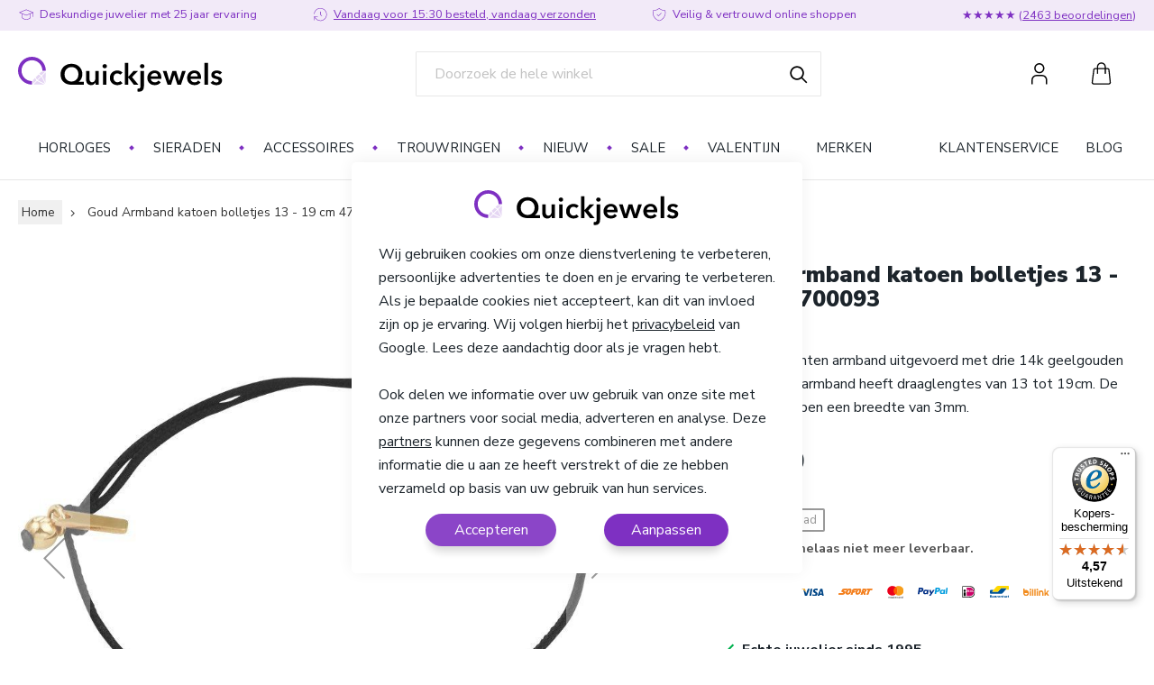

--- FILE ---
content_type: text/html; charset=UTF-8
request_url: https://www.quickjewels.nl/goud-armband-katoen-bolletjes-13-19-cm-4700093
body_size: 18818
content:
<!doctype html>
<html lang="nl">
    <head prefix="og: http://ogp.me/ns# fb: http://ogp.me/ns/fb# product: http://ogp.me/ns/product#">
        
<!--delete maxcnd preconnect after fontawesome gets removed -->
<link rel="preconnect" href="https://fonts.gstatic.com/" crossorigin>
<link rel="preconnect" href="https://polyfill-fastly.io" >
<link rel="preconnect" href="https://maxcdn.bootstrapcdn.com" crossorigin>
<link rel="preconnect" href="https://r1-t.trackedlink.net">
<link rel="preconnect" href="https://www.google.com">
<link rel="preconnect" href="https://www.google-analytics.com">
<link rel="preconnect" href="https://www.googletagmanager.com">
<link rel="preconnect" href="https://static.zdassets.com">
<link rel="preconnect" href="https://ekr.zdassets.com/">
<link rel="preconnect" href="https://consent.cookiebot.com">
<link rel="preload" href="https://fonts.googleapis.com/css2?family=Nunito+Sans:wght@300;400;700;900&family=Playfair+Display:wght@500;700&display=swap" as="style">

<script skip-footer-js="true">
    var LOCALE = 'nl\u002DNL';
    var BASE_URL = 'https\u003A\u002F\u002Fwww.quickjewels.nl\u002F';
    var BASE_FILE_URL = 'https://www.quickjewels.nl/static/version1761722282/frontend/ReachDigital/Quickjewels/nl_NL';
    var require = {
        'baseUrl': 'https\u003A\u002F\u002Fwww.quickjewels.nl\u002Fstatic\u002Fversion1761722282\u002Ffrontend\u002FReachDigital\u002FQuickjewels\u002Fnl_NL'
    };
    window.polymerSkipLoadingFontRoboto = true;
    </script><link rel="preload" href="https://www.quickjewels.nl/static/version1761722282/frontend/ReachDigital/Quickjewels/dist/index.81264458b4294abf00a7.js" as="script">
<script skip-footer-js="">let nativeIntersectionObserverSupport="IntersectionObserver"in window</script><script src="https://polyfill-fastly.io/v3/polyfill.min.js?flags=gated&amp;features=ResizeObserver%2CIntersectionObserver%2CIntersectionObserverEntry" skip-footer-js=""></script><script skip-footer-js="">nativeIntersectionObserverSupport||(IntersectionObserver.prototype.POLL_INTERVAL=150)</script><script skip-footer-js="">!function(){function e(e,n){return new Promise((function(o,t){document.head.appendChild(Object.assign(document.createElement("script"),{src:e,onload:o,onerror:t},n?{type:"module"}:void 0))}))}var n=[];function o(){e("https://www.quickjewels.nl/static/version1761722282/frontend/ReachDigital/Quickjewels/dist/index.81264458b4294abf00a7.js")}"KeyframeEffect"in window==!1&&n.push(e("https://www.quickjewels.nl/static/version1761722282/frontend/ReachDigital/Quickjewels/dist/polyfills/web-animations-next-lite.551ca56cd1c3bb0850a4e22aca37e44b.js",!1)),"ResizeObserver"in window==!1&&n.push(e("https://www.quickjewels.nl/static/version1761722282/frontend/ReachDigital/Quickjewels/dist/polyfills/ResizeObserver.5ac2a249d9476326dc6576cb39213764.js",!1)),"IntersectionObserver"in window&&"IntersectionObserverEntry"in window&&"intersectionRatio"in window.IntersectionObserverEntry.prototype||n.push(e("https://www.quickjewels.nl/static/version1761722282/frontend/ReachDigital/Quickjewels/dist/polyfills/intersection-observer.e74248e871a636a1e4053930daa62784.js",!1)),(!("attachShadow"in Element.prototype)||!("getRootNode"in Element.prototype)||window.ShadyDOM&&window.ShadyDOM.force)&&n.push(e("https://www.quickjewels.nl/static/version1761722282/frontend/ReachDigital/Quickjewels/dist/polyfills/webcomponents.0f9ed7af47e2e6912098e0cc092e1656.js",!1)),!("noModule"in HTMLScriptElement.prototype)&&"getRootNode"in Element.prototype&&n.push(e("https://www.quickjewels.nl/static/version1761722282/frontend/ReachDigital/Quickjewels/dist/polyfills/custom-elements-es5-adapter.84b300ee818dce8b351c7cc7c100bcf7.js",!1)),n.length?Promise.all(n).then(o):o()}()</script>
        <meta charset="utf-8"/>
<meta name="title" content="Goud Armband katoen bolletjes 13 - 19 cm 4700093 | Quickjewels.nl"/>
<meta name="robots" content="INDEX,FOLLOW"/>
<meta name="viewport" content="width=device-width, initial-scale=1"/>
<meta name="format-detection" content="telephone=no"/>
<title>Goud Armband katoen bolletjes 13 - 19 cm 4700093 | Quickjewels.nl</title>
<link  rel="stylesheet" type="text/css"  media="all" href="https://www.quickjewels.nl/static/version1761722282/frontend/ReachDigital/Quickjewels/nl_NL/mage/calendar.min.css" />
<link  rel="stylesheet" type="text/css"  media="all" href="https://www.quickjewels.nl/static/version1761722282/frontend/ReachDigital/Quickjewels/nl_NL/jquery/uppy/dist/uppy-custom.min.css" />
<link  rel="stylesheet" type="text/css"  media="all" href="https://www.quickjewels.nl/static/version1761722282/frontend/ReachDigital/Quickjewels/nl_NL/VladimirPopov_WebForms/css/styles.min.css" />
<link  rel="stylesheet" type="text/css"  media="all" href="https://www.quickjewels.nl/static/version1761722282/frontend/ReachDigital/Quickjewels/nl_NL/VladimirPopov_WebForms/css/grid.min.css" />
<link  rel="stylesheet" type="text/css"  media="all" href="https://www.quickjewels.nl/static/version1761722282/frontend/ReachDigital/Quickjewels/nl_NL/VladimirPopov_WebForms/css/opentip.min.css" />
<link  rel="stylesheet" type="text/css"  media="all" href="https://www.quickjewels.nl/static/version1761722282/frontend/ReachDigital/Quickjewels/nl_NL/VladimirPopov_WebForms/css/colpick.min.css" />
<link  rel="stylesheet" type="text/css"  media="all" href="https://www.quickjewels.nl/static/version1761722282/frontend/ReachDigital/Quickjewels/nl_NL/VladimirPopov_WebForms/css/accdc/calendar.min.css" />
<link  rel="stylesheet" type="text/css"  media="all" href="https://www.quickjewels.nl/static/version1761722282/frontend/ReachDigital/Quickjewels/nl_NL/VladimirPopov_WebForms/css/magnific-popup.min.css" />
<link  rel="stylesheet" type="text/css"  media="all" href="https://www.quickjewels.nl/static/version1761722282/frontend/ReachDigital/Quickjewels/nl_NL/mage/gallery/gallery.min.css" />
<link  rel="stylesheet" type="text/css"  media="all" href="https://www.quickjewels.nl/static/version1761722282/frontend/ReachDigital/Quickjewels/nl_NL/css/review-spinner.min.css" />
<link  rel="stylesheet" type="text/css"  media="all" href="https://www.quickjewels.nl/static/version1761722282/frontend/ReachDigital/Quickjewels/nl_NL/TIG_Postcode/css/postcode_main.min.css" />
<link  rel="stylesheet" type="text/css"  media="all" href="https://www.quickjewels.nl/static/version1761722282/frontend/ReachDigital/Quickjewels/nl_NL/TIG_Postcode/css/postcode_nl.min.css" />
<link  rel="stylesheet" type="text/css"  media="all" href="https://www.quickjewels.nl/static/version1761722282/frontend/ReachDigital/Quickjewels/nl_NL/TIG_Postcode/css/postcode_be.min.css" />
<link  rel="stylesheet" type="text/css"  media="all" href="https://www.quickjewels.nl/static/version1761722282/frontend/ReachDigital/Quickjewels/nl_NL/TIG_Postcode/css/postcode_de.min.css" />
<link  rel="stylesheet" type="text/css"  media="all" href="https://www.quickjewels.nl/static/version1761722282/frontend/ReachDigital/Quickjewels/nl_NL/TIG_Postcode/css/postcode_fr.min.css" />
<link  rel="stylesheet" type="text/css"  media="all" href="https://www.quickjewels.nl/static/version1761722282/frontend/ReachDigital/Quickjewels/nl_NL/css/normalize.min.css" />
<link  rel="stylesheet" type="text/css"  media="all" href="https://www.quickjewels.nl/static/version1761722282/frontend/ReachDigital/Quickjewels/nl_NL/css/fonts.min.css" />
<link  rel="stylesheet" type="text/css"  media="all" href="https://www.quickjewels.nl/static/version1761722282/frontend/ReachDigital/Quickjewels/nl_NL/css/variables/colors.min.css" />
<link  rel="stylesheet" type="text/css"  media="all" href="https://www.quickjewels.nl/static/version1761722282/frontend/ReachDigital/Quickjewels/nl_NL/css/variables/layout.min.css" />
<link  rel="stylesheet" type="text/css"  media="all" href="https://www.quickjewels.nl/static/version1761722282/frontend/ReachDigital/Quickjewels/nl_NL/css/variables/spacing.min.css" />
<link  rel="stylesheet" type="text/css"  media="all" href="https://www.quickjewels.nl/static/version1761722282/frontend/ReachDigital/Quickjewels/nl_NL/css/variables/typography.min.css" />
<link  rel="stylesheet" type="text/css"  media="all" href="https://www.quickjewels.nl/static/version1761722282/frontend/ReachDigital/Quickjewels/nl_NL/css/variables/vaadin.min.css" />
<link  rel="stylesheet" type="text/css"  media="all" href="https://www.quickjewels.nl/static/version1761722282/frontend/ReachDigital/Quickjewels/nl_NL/css/base.min.css" />
<link  rel="stylesheet" type="text/css"  media="all" href="https://www.quickjewels.nl/static/version1761722282/frontend/ReachDigital/Quickjewels/nl_NL/css/typography.min.css" />
<link  rel="stylesheet" type="text/css"  media="all" href="https://www.quickjewels.nl/static/version1761722282/frontend/ReachDigital/Quickjewels/nl_NL/css/components/amasty-cookie-base.min.css" />
<link  rel="stylesheet" type="text/css"  media="all" href="https://www.quickjewels.nl/static/version1761722282/frontend/ReachDigital/Quickjewels/nl_NL/css/components/amasty-cookie.min.css" />
<link  rel="stylesheet" type="text/css"  media="all" href="https://www.quickjewels.nl/static/version1761722282/frontend/ReachDigital/Quickjewels/nl_NL/css/components/block.min.css" />
<link  rel="stylesheet" type="text/css"  media="all" href="https://www.quickjewels.nl/static/version1761722282/frontend/ReachDigital/Quickjewels/nl_NL/css/components/buttons.min.css" />
<link  rel="stylesheet" type="text/css"  media="all" href="https://www.quickjewels.nl/static/version1761722282/frontend/ReachDigital/Quickjewels/nl_NL/css/components/footer.min.css" />
<link  rel="stylesheet" type="text/css"  media="all" href="https://www.quickjewels.nl/static/version1761722282/frontend/ReachDigital/Quickjewels/nl_NL/css/components/form.min.css" />
<link  rel="stylesheet" type="text/css"  media="all" href="https://www.quickjewels.nl/static/version1761722282/frontend/ReachDigital/Quickjewels/nl_NL/css/components/header.min.css" />
<link  rel="stylesheet" type="text/css"  media="all" href="https://www.quickjewels.nl/static/version1761722282/frontend/ReachDigital/Quickjewels/nl_NL/css/components/newsletter.min.css" />
<link  rel="stylesheet" type="text/css"  media="all" href="https://www.quickjewels.nl/static/version1761722282/frontend/ReachDigital/Quickjewels/nl_NL/css/components/product-grid.min.css" />
<link  rel="stylesheet" type="text/css"  media="all" href="https://www.quickjewels.nl/static/version1761722282/frontend/ReachDigital/Quickjewels/nl_NL/css/components/message-bar.min.css" />
<link  rel="stylesheet" type="text/css"  media="all" href="https://www.quickjewels.nl/static/version1761722282/frontend/ReachDigital/Quickjewels/nl_NL/css/components/messages.min.css" />
<link  rel="stylesheet" type="text/css"  media="all" href="https://www.quickjewels.nl/static/version1761722282/frontend/ReachDigital/Quickjewels/nl_NL/css/components/breadcrumbs.min.css" />
<link  rel="stylesheet" type="text/css"  media="all" href="https://www.quickjewels.nl/static/version1761722282/frontend/ReachDigital/Quickjewels/nl_NL/css/components/pagination.min.css" />
<link  rel="stylesheet" type="text/css"  media="all" href="https://www.quickjewels.nl/static/version1761722282/frontend/ReachDigital/Quickjewels/nl_NL/css/components/newsletter-popup.min.css" />
<link  rel="stylesheet" type="text/css"  media="all" href="https://www.quickjewels.nl/static/version1761722282/frontend/ReachDigital/Quickjewels/nl_NL/css/components/loading-spinner.min.css" />
<link  rel="stylesheet" type="text/css"  media="all" href="https://www.quickjewels.nl/static/version1761722282/frontend/ReachDigital/Quickjewels/nl_NL/css/pages/catalog-product-view.min.css" />
<link  rel="stylesheet" type="text/css"  media="all" href="https://www.quickjewels.nl/static/version1761722282/frontend/ReachDigital/Quickjewels/nl_NL/css/components/product-rich-content.min.css" />
<link  rel="stylesheet" type="text/css"  media="all" href="https://www.quickjewels.nl/static/version1761722282/frontend/ReachDigital/Quickjewels/nl_NL/css/components/reviews.min.css" />
<link  rel="stylesheet" type="text/css"  media="all" href="https://www.quickjewels.nl/static/version1761722282/frontend/ReachDigital/Quickjewels/nl_NL/css/components/product-media-gallery.min.css" />



<link  rel="stylesheet" type="text/css" href="https://fonts.googleapis.com/css2?family=Nunito+Sans:wght@300;400;700;900&family=Playfair+Display:wght@500;700&display=swap" />
<link  rel="icon" type="image/x-icon" href="https://www.quickjewels.nl/media/favicon/default/Favicon.png" />
<link  rel="shortcut icon" type="image/x-icon" href="https://www.quickjewels.nl/media/favicon/default/Favicon.png" />
<link  rel="canonical" href="https://www.quickjewels.nl/goud-armband-katoen-bolletjes-13-19-cm-4700093" />
<meta name="google-site-verification" content="1QF3fa_sX4OBUngtiTSn4Vq61AYvf3yEFYS10MsPZtA" />

<style>
/* used body here for higher specificity */
body .field.tig_postcode_be,
body .field.tig_postcode_be.tig_housenumber_field,
body .field.tig_postcode_be.tig_housenumber_addition_field {
  max-width: 100%;
  min-height: unset;
}
</style>        
<script exclude-this-tag="text/x-magento-template" nonce="ZTI0M2t6enNvaG96Ynptdm1zaGtxMjN6bXhsYWt0ajg=">
    window.getWpGA4Cookie = function(name) {
        match = document.cookie.match(new RegExp(name + '=([^;]+)'));
        if (match) return decodeURIComponent(match[1].replace(/\+/g, ' ')) ;
    };

    window.ga4AllowServices = false;

    var isCookieRestrictionModeEnabled = 0,
        currentWebsiteId = 1,
        cookieRestrictionName = 'user_allowed_save_cookie';

    if (isCookieRestrictionModeEnabled) {
        allowedCookies = window.getWpGA4Cookie(cookieRestrictionName);

        if (allowedCookies !== undefined) {
            allowedWebsites = JSON.parse(allowedCookies);

            if (allowedWebsites[currentWebsiteId] === 1) {
                window.ga4AllowServices = true;
            }
        }
    } else {
        window.ga4AllowServices = true;
    }
</script>
    <!-- Google Tag Manager -->
<script nonce="ZTI0M2t6enNvaG96Ynptdm1zaGtxMjN6bXhsYWt0ajg="  exclude-this-tag="text/x-magento-template"> if (window.ga4AllowServices) {(function(w,d,s,l,i){w[l]=w[l]||[];w[l].push({'gtm.start':
new Date().getTime(),event:'gtm.js'});var f=d.getElementsByTagName(s)[0],
j=d.createElement(s),dl=l!='dataLayer'?'&l='+l:'';j.async=true;j.src=
'https://www.googletagmanager.com/gtm.js?id='+i+dl;f.parentNode.insertBefore(j,f);
})(window,document,'script','dataLayer','GTM-MZG64Z2');} </script>
<!-- End Google Tag Manager -->
        <script exclude-this-tag="text/x-magento-template" nonce="ZTI0M2t6enNvaG96Ynptdm1zaGtxMjN6bXhsYWt0ajg=">
        if (window.ga4AllowServices) {
            window.dataLayer = window.dataLayer || [];
                        var dl4Objects = [{"pageName":"Goud Armband katoen bolletjes 13 - 19 cm 4700093 | Quickjewels.nl","pageType":"product","ecommerce":{"currency":"EUR","value":89,"items":[{"item_name":"Goud Armband katoen bolletjes 13 - 19 cm 4700093","affiliation":"Main Website - Main Website Store - Default Store View","item_id":"73347","price":89,"item_brand":" ","item_category":"Sieraden","item_category2":"Quickjewels gouden sieraden","item_category3":"Armbanden","item_list_name":"Sieraden\/Quickjewels gouden sieraden\/Armbanden","item_list_id":"173","item_stock_status":"Out of stock","item_sale_product":"No","item_reviews_count":"0","item_reviews_score":"0"}]},"event":"view_item"}];
            for (var i in dl4Objects) {
                window.dataLayer.push({ecommerce: null});
                window.dataLayer.push(dl4Objects[i]);
            }
                        var wpGA4Cookies = ['wp_ga4_user_id','wp_ga4_customerGroup'];
            wpGA4Cookies.map(function (cookieName) {
                var cookieValue = window.getWpGA4Cookie(cookieName);
                if (cookieValue) {
                    var dl4Object = {};
                    dl4Object[cookieName.replace('wp_ga4_', '')] = cookieValue;
                    window.dataLayer.push(dl4Object);
                }
            });
        }
    </script>
    

<!-- BEGIN GOOGLE ANALYTICS CODE -->

<!-- END GOOGLE ANALYTICS CODE -->
    
<!-- added by Trusted Shops app: Start -->

<!-- End -->

<meta property="og:type" content="product"/>
<meta property="og:url" content="https://www.quickjewels.nl/goud-armband-katoen-bolletjes-13-19-cm-4700093"/>
<meta property="og:title" content="Goud Armband katoen bolletjes 13 - 19 cm 4700093 | Quickjewels.nl"/>
<meta property="og:description" content="Zwart gevlochten armband uitgevoerd met drie 14k geelgouden bolletjes. De armband heeft draaglengtes van 13 tot 19cm. De bolletjes hebben een breedte van 3mm."/>
<meta property="og:image" content="https://www.quickjewels.nl/media/catalog/product/4/7/4700093-1_6.jpg"/>
<meta property="og:site_name" content="Quickjewels"/>
<meta property="product:price:amount" content="89.00"/>
<meta property="product:price:currency" content="EUR"/>
    </head>
    <body data-container="body"
          data-mage-init='{"loaderAjax": {}, "loader": { "icon": "https://www.quickjewels.nl/static/version1761722282/frontend/ReachDigital/Quickjewels/nl_NL/images/loader-2.gif"}}'
        id="html-body"   class="catalog-product-view product-goud-armband-katoen-bolletjes-13-19-cm-4700093 page-layout-1column">
        <script skip-footer-js>
  window.ReachDigitalGlobals = window.ReachDigitalGlobals || {};
  window.ReachDigitalGlobals.locale = 'nl_NL';
  window.ReachDigitalGlobals.currencyCode = 'EUR';
  window.ReachDigitalGlobals.paypalLocale = 'nl_NL';
  window.ReachDigitalGlobals.baseUrl = 'https://www.quickjewels.nl/';
  window.ReachDigitalGlobals.currentStore = {"store_id":"1","code":"default","website_id":"1","group_id":"1","name":"Default Store View","sort_order":"0","is_active":"1","available_currency_codes":["EUR"],"base_currency":{},"current_currency":{}};
  window.ReachDigitalGlobals.currentWebsite = {"website_id":"1","code":"base","name":"Main Website","sort_order":"0","default_group_id":"1","is_default":"1"};
</script>
<script skip-footer-js>
  window.ReachDigitalGlobals = window.ReachDigitalGlobals || {};
  window.ReachDigitalGlobals.imaginaryEnabled = '1';
  window.ReachDigitalGlobals.imaginaryRoot = 'https://www.quickjewels.nl/media/';
  window.ReachDigitalGlobals.imaginaryUseUrl = !!1;
  window.ReachDigitalGlobals.imaginaryImageRoot = 'https://www.quickjewels.nl/media/';
</script>
<!-- Google Tag Manager (noscript) -->
<noscript><iframe src="https://www.googletagmanager.com/ns.html?id=GTM-MZG64Z2"
height="0" width="0" style="display:none;visibility:hidden"></iframe></noscript>
<!-- End Google Tag Manager (noscript) -->


<div class="cookie-status-message" id="cookie-status">
    The store will not work correctly when cookies are disabled.</div>




    <noscript>
        <div class="message global noscript">
            <div class="content">
                <p>
                    <strong>JavaScript lijkt te zijn uitgeschakeld in uw browser.</strong>
                    <span>
                        Voor de beste gebruikerservaring, zorg ervoor dat javascript ingeschakeld is voor uw browser.                    </span>
                </p>
            </div>
        </div>
    </noscript>


    
    
    <!-- ko scope: 'gdpr-cookie-modal' -->
        <!--ko template: getTemplate()--><!-- /ko -->
    <!-- /ko -->
    <style>
        .amgdprjs-bar-template {
            z-index: 999;
                    bottom: 0;
                }
    </style>

<webcomponents-ready></webcomponents-ready>
<shop-app-layout base-url="https://www.quickjewels.nl/" logo-src="https://www.quickjewels.nl/static/version1761722282/frontend/ReachDigital/Quickjewels/nl_NL/images/logo.svg">
      <div class="logo-wrapper" slot="logo"><span data-action="toggle-nav" class="action nav-toggle"><span>Toggle Nav</span></span>
<m2-logo href="https://www.quickjewels.nl/"
         src="https://www.quickjewels.nl/static/version1761722282/frontend/ReachDigital/Quickjewels/nl_NL/images/logo.svg"
         title="Quickjewels"
         alt="Quickjewels">
            <a class="logo" href="https://www.quickjewels.nl/" title="Quickjewels">
                <img src="https://www.quickjewels.nl/static/version1761722282/frontend/ReachDigital/Quickjewels/nl_NL/images/logo.svg"
                 alt="Quickjewels"
                width="170"                            />
            </a>
    </m2-logo>
</div>
  <div class="search-wrapper" slot="search"><div class="block block-search">
    <div class="block block-title"><strong>Search</strong></div>
    <div class="block block-content">
        <form class="form minisearch" id="search_mini_form"
              action="https://www.quickjewels.nl/catalogsearch/result/" method="get">
                        <div class="field search">
                <label class="label" for="search" data-role="minisearch-label">
                    <iron-icon icon="shop:search"></iron-icon>
                </label>
                <div class="control">
                    <input id="search"
                           data-mage-init='{"quickSearch":{
                                "formSelector":"#search_mini_form",
                                "url": "https://www.quickjewels.nl/search/ajax/suggest/",
                                "destinationSelector":"#search_autocomplete"}
                           }'
                           type="text"
                           name="q"
                           value=""
                           placeholder="Doorzoek&#x20;de&#x20;hele&#x20;winkel"
                           class="input-text"
                           maxlength="128"
                           role="combobox"
                           aria-haspopup="false"
                           aria-autocomplete="both"
                           autocomplete="off"
                           aria-expanded="false"/>
                    <div id="search_autocomplete" class="search-autocomplete"></div>
                    <div class="nested">
    <a class="action advanced" href="https://www.quickjewels.nl/catalogsearch/advanced/" data-action="advanced-search">
        Geavanceerd zoeken    </a>
</div>
                </div>
            </div>
            <div class="actions">
                <button type="submit"
                        title="Search"
                        class="action search"
                        aria-label="Search"
                >
                    <span>Search</span>
                    <iron-icon icon="shop:search"></iron-icon>
                </button>
            </div>
        </form>
    </div>
</div>
</div>
  <div id="account-wrapper" class="top-links-wrapper" slot="top-links"><ul class="header links"><li><a href="https://www.quickjewels.nl/customer/account/" id="idFIl8s61e" >Mijn account</a></li><li class="link authorization-link" data-label="of">
    <a href="https://www.quickjewels.nl/customer/account/login/referer/aHR0cHM6Ly93d3cucXVpY2tqZXdlbHMubmwvZ291ZC1hcm1iYW5kLWthdG9lbi1ib2xsZXRqZXMtMTMtMTktY20tNDcwMDA5Mw~~/"        >Inloggen</a>
</li>
</ul></div>
  <div class="minicart-wrapper" slot="minicart">
<div data-block="minicart" class="minicart-wrapper">
    <a class="action showcart" href="https://www.quickjewels.nl/checkout/cart/"
       data-bind="scope: 'minicart_content'">
        <span class="text">Winkelwagen</span>
        <span class="counter qty empty"
              data-bind="css: { empty: !!getCartParam('summary_count') == false && !isLoading() },
               blockLoader: isLoading">
            <span class="counter-number">
                <!-- ko if: getCartParam('summary_count') -->
                <!-- ko text: getCartParam('summary_count') --><!-- /ko -->
                <!-- /ko -->
            </span>
            <span class="counter-label">
            <!-- ko if: getCartParam('summary_count') -->
                <!-- ko text: getCartParam('summary_count') --><!-- /ko -->
                <!-- ko i18n: 'items' --><!-- /ko -->
            <!-- /ko -->
            </span>
        </span>
    </a>
            <div class="block block-minicart"
             data-role="dropdownDialog"
             data-mage-init='{"dropdownDialog":{
                "appendTo":"[data-block=minicart]",
                "triggerTarget":".showcart",
                "timeout": "2000",
                "closeOnMouseLeave": false,
                "closeOnEscape": true,
                "triggerClass":"active",
                "parentClass":"active",
                "buttons":[]}}'>
            <div id="minicart-content-wrapper" data-bind="scope: 'minicart_content'">
                <!-- ko template: getTemplate() --><!-- /ko -->
            </div>
                    </div>
        <script skip-footer-js="">window.checkout = {"shoppingCartUrl":"https:\/\/www.quickjewels.nl\/checkout\/cart\/","checkoutUrl":"https:\/\/www.quickjewels.nl\/checkout\/","updateItemQtyUrl":"https:\/\/www.quickjewels.nl\/checkout\/sidebar\/updateItemQty\/","removeItemUrl":"https:\/\/www.quickjewels.nl\/checkout\/sidebar\/removeItem\/","imageTemplate":"Magento_Catalog\/product\/image_with_borders","baseUrl":"https:\/\/www.quickjewels.nl\/","minicartMaxItemsVisible":5,"websiteId":"1","maxItemsToDisplay":10,"storeId":"1","storeGroupId":"1","customerLoginUrl":"https:\/\/www.quickjewels.nl\/customer\/account\/login\/referer\/aHR0cHM6Ly93d3cucXVpY2tqZXdlbHMubmwvZ291ZC1hcm1iYW5kLWthdG9lbi1ib2xsZXRqZXMtMTMtMTktY20tNDcwMDA5Mw~~\/","isRedirectRequired":false,"autocomplete":"off","captcha":{"user_login":{"isCaseSensitive":false,"imageHeight":50,"imageSrc":"","refreshUrl":"https:\/\/www.quickjewels.nl\/captcha\/refresh\/","isRequired":false,"timestamp":1769000780}}}</script>    
</div>


</div>
  <div slot="topbar-usp">
                  <usps-list show-icons config='{"usps_usps":[{"content_type":"usp_repeater_field","fields":{"usp_repeater_usp":"<p>Deskundige juwelier met 25 jaar ervaring<\/p>","usp_repeater_icon":"usp:learn"}},{"content_type":"usp_repeater_field","fields":{"usp_repeater_usp":"<p><span style=\"text-decoration: underline;\"><a title=\"levertijden quickjewels\" href=\"\/klantenservice\/verzending-en-levertijden\">Vandaag voor 15:30 besteld, vandaag verzonden<\/a><\/span><\/p>","usp_repeater_icon":"usp:clock"}},{"content_type":"usp_repeater_field","fields":{"usp_repeater_usp":"<p>Veilig & vertrouwd online shoppen<\/p>","usp_repeater_icon":"usp:trust"}}]}'   nowrap>
  </usps-list>
</div>
  <div slot="topbar-rating" class="topbar-rating"><p>★★★★★ (<a href="https://www.trustedshops.nl/verkopersbeoordeling/info_XDF6BCCBEA06D1644627B826F640630F7.html?utm_source=shop&amp;utm_medium=link&amp;utm_content=ReviewsInfoLayer__trustmark_and_reviews&amp;utm_campaign=trustbadge_maximised" target="_blank" rel="noopener">2463 beoordelingen</a>)</p></div>
    <shop-cart-items slot="cart-items"></shop-cart-items>

  <div class="navigation-wrapper" slot="navigation-desktop">
<nav class="navigation " data-action="navigation">
            <ul class="ui-menu menu-main-ul">
                <li class="level0 columns-4 first level-top" style="">
        <a href=https://www.quickjewels.nl/horloges class="level0 columns-4 first level-top" target=_self role="menuitem">
            <span>Horloges</span>
        </a>
                    <ul class="level0 submenu" role="menu" aria-label="Horloges">
                    <li class="level1 mobile-only first" style="">
        <a href=https://www.quickjewels.nl/horloges class="level1 mobile-only first" target=_self role="menuitem">
            <span>Alle horloges</span>
        </a>
        </li>


    <li class="level1 " style="">
        <a href=/ class="level1 " target=_self role="menuitem">
            <span>Merken</span>
        </a>
                    <ul class="level1 submenu" role="menu" aria-label="Merken">
                    <li class="level2  first" style="">
        <a href=https://www.quickjewels.nl/horloges/armani class="level2  first" target=_self role="menuitem">
            <span>Armani horloges</span>
        </a>
        </li>




    <li class="level2 " style="">
        <a href=https://www.quickjewels.nl/horloges/casio class="level2 " target=_self role="menuitem">
            <span>Casio horloges</span>
        </a>
        </li>


    <li class="level2 " style="">
        <a href=https://www.quickjewels.nl/horloges/christian-paul-horloges class="level2 " target=_self role="menuitem">
            <span>Christian Paul horloges</span>
        </a>
        </li>


    <li class="level2 " style="">
        <a href=https://www.quickjewels.nl/horloges/cluse class="level2 " target=_self role="menuitem">
            <span>CLUSE horloges</span>
        </a>
        </li>






    <li class="level2 " style="">
        <a href=https://www.quickjewels.nl/horloges/diesel class="level2 " target=_self role="menuitem">
            <span>Diesel horloges</span>
        </a>
        </li>


    <li class="level2 " style="">
        <a href=https://www.quickjewels.nl/horloges/dkny class="level2 " target=_self role="menuitem">
            <span>DKNY horloges</span>
        </a>
        </li>


    <li class="level2 " style="">
        <a href=https://www.quickjewels.nl/horloges/fossil class="level2 " target=_self role="menuitem">
            <span>Fossil horloges</span>
        </a>
        </li>


    <li class="level2 " style="">
        <a href=https://www.quickjewels.nl/horloges/garmin class="level2 " target=_self role="menuitem">
            <span>Garmin smartwatches</span>
        </a>
        </li>


    <li class="level2 " style="">
        <a href=https://www.quickjewels.nl/horloges/guess class="level2 " target=_self role="menuitem">
            <span>Guess horloges </span>
        </a>
        </li>


    <li class="level2 " style="">
        <a href=https://www.quickjewels.nl/horloges/ice-watch class="level2 " target=_self role="menuitem">
            <span>Ice-Watch horloges</span>
        </a>
        </li>


    <li class="level2 " style="">
        <a href=https://www.quickjewels.nl/horloges/lorus class="level2 " target=_self role="menuitem">
            <span>Lorus horloges</span>
        </a>
        </li>




    <li class="level2 " style="">
        <a href=https://www.quickjewels.nl/horloges/michael-kors class="level2 " target=_self role="menuitem">
            <span>Michael Kors horloges</span>
        </a>
        </li>


    <li class="level2 " style="">
        <a href=https://www.quickjewels.nl/horloges/paul-hewitt class="level2 " target=_self role="menuitem">
            <span>Paul Hewitt horloges</span>
        </a>
        </li>


    <li class="level2 " style="">
        <a href=https://www.quickjewels.nl/horloges/prisma class="level2 " target=_self role="menuitem">
            <span>Prisma horloges</span>
        </a>
        </li>


    <li class="level2 " style="">
        <a href=https://www.quickjewels.nl/horloges/pulsar class="level2 " target=_self role="menuitem">
            <span>Pulsar horloges</span>
        </a>
        </li>


    <li class="level2 " style="">
        <a href=https://www.quickjewels.nl/horloges/rosefield class="level2 " target=_self role="menuitem">
            <span>Rosefield horloges</span>
        </a>
        </li>


    <li class="level2 " style="">
        <a href=https://www.quickjewels.nl/horloges/seiko class="level2 " target=_self role="menuitem">
            <span>Seiko horloges</span>
        </a>
        </li>


    <li class="level2 " style="">
        <a href=https://www.quickjewels.nl/horloges/skagen class="level2 " target=_self role="menuitem">
            <span>Skagen horloges</span>
        </a>
        </li>


    <li class="level2 " style="">
        <a href=https://www.quickjewels.nl/horloges/swarovski class="level2 " target=_self role="menuitem">
            <span>Swarovski horloges</span>
        </a>
        </li>




    <li class="level2 " style="">
        <a href=https://www.quickjewels.nl/horloges/tommy-hilfiger class="level2 " target=_self role="menuitem">
            <span>Tommy Hilfiger horloges</span>
        </a>
        </li>




    <li class="level2  last" style="">
        <a href=https://www.quickjewels.nl/horloges/tw-steel class="level2  last" target=_self role="menuitem">
            <span>TW steel horloges</span>
        </a>
        </li>


            </ul>
        </li>


    <li class="level1 " style="">
        <a href=/ class="level1 " target=_self role="menuitem">
            <span>Soorten</span>
        </a>
                    <ul class="level1 submenu" role="menu" aria-label="Soorten">
                    <li class="level2  first" style="">
        <a href=https://www.quickjewels.nl/horloges/digitale-horloges class="level2  first" target=_self role="menuitem">
            <span>Digitale horloges</span>
        </a>
        </li>


    <li class="level2 " style="">
        <a href=https://www.quickjewels.nl/horloges/horloge-automaat class="level2 " target=_self role="menuitem">
            <span>Automaat horloges</span>
        </a>
        </li>


    <li class="level2 " style="">
        <a href=https://www.quickjewels.nl/horloges/chronograaf-horloges class="level2 " target=_self role="menuitem">
            <span>Chronograaf horloges</span>
        </a>
        </li>


    <li class="level2 " style="">
        <a href=https://www.quickjewels.nl/horloges/quartz-horloges class="level2 " target=_self role="menuitem">
            <span>Quartz horloges</span>
        </a>
        </li>


    <li class="level2 " style="">
        <a href=https://www.quickjewels.nl/horloges/smart-watches class="level2 " target=_self role="menuitem">
            <span>Smart horloges</span>
        </a>
        </li>


    <li class="level2 " style="">
        <a href=https://www.quickjewels.nl/horloges/solar-horloges class="level2 " target=_self role="menuitem">
            <span>Solar horloges</span>
        </a>
        </li>


    <li class="level2  last" style="">
        <a href=https://www.quickjewels.nl/horloges/verpleegster-horloges class="level2  last" target=_self role="menuitem">
            <span>Verpleegster horloges</span>
        </a>
        </li>


            </ul>
        </li>


    <li class="level1  last" style="">
        <a href=/ class="level1  last" target=_self role="menuitem">
            <span>Categorie</span>
        </a>
                    <ul class="level1 submenu" role="menu" aria-label="Categorie">
                    <li class="level2  first" style="">
        <a href=https://www.quickjewels.nl/horloges/dameshorloges class="level2  first" target=_self role="menuitem">
            <span>Dameshorloges</span>
        </a>
        </li>


    <li class="level2 " style="">
        <a href=https://www.quickjewels.nl/horloges/herenhorloges class="level2 " target=_self role="menuitem">
            <span>Herenhorloges</span>
        </a>
        </li>


    <li class="level2  last" style="">
        <a href=https://www.quickjewels.nl/horloges/kinder class="level2  last" target=_self role="menuitem">
            <span>Kinderhorloges</span>
        </a>
        </li>


            </ul>
        </li>


            </ul>
        </li>


    <li class="level0 columns-4 level-top" style="">
        <a href=https://www.quickjewels.nl/sieraden class="level0 columns-4 level-top" target=_self role="menuitem">
            <span>Sieraden</span>
        </a>
                    <ul class="level0 submenu" role="menu" aria-label="Sieraden">
                    <li class="level1 mobile-only first" style="">
        <a href=https://www.quickjewels.nl/sieraden class="level1 mobile-only first" target=_self role="menuitem">
            <span>Alle sieraden</span>
        </a>
        </li>


    <li class="level1 " style="">
        <a href=/ class="level1 " target=_self role="menuitem">
            <span>Merken</span>
        </a>
                    <ul class="level1 submenu" role="menu" aria-label="Merken">
                    <li class="level2  first" style="">
        <a href=https://www.quickjewels.nl/sieraden/amorio-sieraden class="level2  first" target=_self role="menuitem">
            <span>Amorio vriendschapsringen</span>
        </a>
        </li>


    <li class="level2 " style="">
        <a href=https://www.quickjewels.nl/ania-haie class="level2 " target=_self role="menuitem">
            <span>Ania Haie</span>
        </a>
        </li>


    <li class="level2 " style="">
        <a href=https://www.quickjewels.nl/sieraden/bellini class="level2 " target=_self role="menuitem">
            <span>Bellini bedel armbanden</span>
        </a>
        </li>


    <li class="level2 " style="">
        <a href=https://www.quickjewels.nl/sieraden/blush class="level2 " target=_self role="menuitem">
            <span>Blush sieraden</span>
        </a>
        </li>


    <li class="level2 " style="">
        <a href=https://www.quickjewels.nl/sieraden/buddha-to-buddha class="level2 " target=_self role="menuitem">
            <span>BUDDHA to BUDDHA sieraden</span>
        </a>
        </li>


    <li class="level2 " style="">
        <a href=https://www.quickjewels.nl/sieraden/casa-jewelry class="level2 " target=_self role="menuitem">
            <span>Casa Jewelry</span>
        </a>
        </li>




    <li class="level2 " style="">
        <a href=https://www.quickjewels.nl/sieraden/cluse class="level2 " target=_self role="menuitem">
            <span>Cluse sieraden</span>
        </a>
        </li>


    <li class="level2 " style="">
        <a href=https://www.quickjewels.nl/sieraden/eclat-diamonds class="level2 " target=_self role="menuitem">
            <span>Eclat Diamonds</span>
        </a>
        </li>


    <li class="level2 " style="">
        <a href=https://www.quickjewels.nl/sieraden/esprit class="level2 " target=_self role="menuitem">
            <span>Esprit sieraden</span>
        </a>
        </li>




    <li class="level2 " style="">
        <a href=https://www.quickjewels.nl/sieraden/fossil class="level2 " target=_self role="menuitem">
            <span>Fossil sieraden</span>
        </a>
        </li>




    <li class="level2 " style="">
        <a href=https://www.quickjewels.nl/sieraden/heart-to-get class="level2 " target=_self role="menuitem">
            <span>Heart to Get sieraden</span>
        </a>
        </li>


    <li class="level2 " style="">
        <a href=https://www.quickjewels.nl/jackie-gold class="level2 " target=_self role="menuitem">
            <span>Jackie Gold</span>
        </a>
        </li>


    <li class="level2 " style="">
        <a href=https://www.quickjewels.nl/jarrel-sieraden class="level2 " target=_self role="menuitem">
            <span>Jarrèl Jewelry</span>
        </a>
        </li>






    <li class="level2 " style="">
        <a href=https://www.quickjewels.nl/sieraden/karma class="level2 " target=_self role="menuitem">
            <span>Karma sieraden</span>
        </a>
        </li>


    <li class="level2 " style="">
        <a href=https://www.quickjewels.nl/sieraden/my-imenso class="level2 " target=_self role="menuitem">
            <span>My iMenso sieraden</span>
        </a>
        </li>


    <li class="level2 " style="">
        <a href=https://www.quickjewels.nl/sieraden/pandora class="level2 " target=_self role="menuitem">
            <span>Pandora sieraden</span>
        </a>
        </li>




    <li class="level2 " style="">
        <a href=https://www.quickjewels.nl/sieraden/pig-and-hen class="level2 " target=_self role="menuitem">
            <span>PIG &amp; HEN sieraden</span>
        </a>
        </li>


    <li class="level2 " style="">
        <a href=https://www.quickjewels.nl/sieraden/goud class="level2 " target=_self role="menuitem">
            <span>Quickjewels gouden sieraden</span>
        </a>
        </li>


    <li class="level2 " style="">
        <a href=https://www.quickjewels.nl/quickjewels-9-karaat-sieraden class="level2 " target=_self role="menuitem">
            <span>Quickjewels 9 karaat sieraden</span>
        </a>
        </li>


    <li class="level2 " style="">
        <a href=https://www.quickjewels.nl/sieraden/staal class="level2 " target=_self role="menuitem">
            <span>Quickjewels staal sieraden</span>
        </a>
        </li>


    <li class="level2 " style="">
        <a href=https://www.quickjewels.nl/sieraden/zilver class="level2 " target=_self role="menuitem">
            <span>Quickjewels zilver sieraden</span>
        </a>
        </li>


    <li class="level2 " style="">
        <a href=https://www.quickjewels.nl/sieraden/rabinovich class="level2 " target=_self role="menuitem">
            <span>Rabinovich sieraden</span>
        </a>
        </li>


    <li class="level2 " style="">
        <a href=https://www.quickjewels.nl/sieraden/rebel-and-rose class="level2 " target=_self role="menuitem">
            <span>Rebel &amp; Rose armbanden</span>
        </a>
        </li>


    <li class="level2 " style="">
        <a href=https://www.quickjewels.nl/sieraden/rosefield class="level2 " target=_self role="menuitem">
            <span>Rosefield sieraden</span>
        </a>
        </li>


    <li class="level2 " style="">
        <a href=https://www.quickjewels.nl/sieraden/silk-jewellery class="level2 " target=_self role="menuitem">
            <span>S!LK sieraden</span>
        </a>
        </li>


    <li class="level2 " style="">
        <a href=https://www.quickjewels.nl/sieraden/solid-silver class="level2 " target=_self role="menuitem">
            <span>Solid Silver sieraden</span>
        </a>
        </li>


    <li class="level2 " style="">
        <a href=https://www.quickjewels.nl/sieraden/spark-jewelry class="level2 " target=_self role="menuitem">
            <span>Spark Jewelry sieraden</span>
        </a>
        </li>




    <li class="level2 " style="">
        <a href=https://www.quickjewels.nl/sieraden/swarovski class="level2 " target=_self role="menuitem">
            <span>Swarovski sieraden</span>
        </a>
        </li>


    <li class="level2 " style="">
        <a href=https://www.quickjewels.nl/sieraden/tedora class="level2 " target=_self role="menuitem">
            <span>Tedora bedel sieraden</span>
        </a>
        </li>


    <li class="level2 " style="">
        <a href=https://www.quickjewels.nl/sieraden/ti-sento-milano class="level2 " target=_self role="menuitem">
            <span>Ti Sento sieraden</span>
        </a>
        </li>


    <li class="level2 " style="">
        <a href=https://www.quickjewels.nl/sieraden/tom-hope class="level2 " target=_self role="menuitem">
            <span>Tom Hope sieraden</span>
        </a>
        </li>


    <li class="level2 " style="">
        <a href=https://www.quickjewels.nl/tommy-hilfiger-sieraden class="level2 " target=_self role="menuitem">
            <span>Tommy Hilfiger sieraden</span>
        </a>
        </li>


    <li class="level2 " style="">
        <a href=https://www.quickjewels.nl/sieraden/tov-essentials class="level2 " target=_self role="menuitem">
            <span>TOV Essentials sieraden</span>
        </a>
        </li>


    <li class="level2 " style="">
        <a href=https://www.quickjewels.nl/vedder-vedder class="level2 " target=_self role="menuitem">
            <span>Vedder &amp; Vedder</span>
        </a>
        </li>


    <li class="level2  last" style="">
        <a href=https://www.quickjewels.nl/sieraden/visserijsieraden class="level2  last" target=_self role="menuitem">
            <span>Visserijsieraden</span>
        </a>
        </li>


            </ul>
        </li>


    <li class="level1 " style="">
        <a href=/ class="level1 " target=_self role="menuitem">
            <span>Type</span>
        </a>
                    <ul class="level1 submenu" role="menu" aria-label="Type">
                    <li class="level2  first" style="">
        <a href=https://www.quickjewels.nl/sieraden/ringen/gouden-ringen class="level2  first" target=_self role="menuitem">
            <span>Gouden Ringen</span>
        </a>
        </li>


    <li class="level2 " style="">
        <a href=https://www.quickjewels.nl/sieraden/ringen/zilveren-ringen class="level2 " target=_self role="menuitem">
            <span>Zilveren Ringen</span>
        </a>
        </li>


    <li class="level2 " style="">
        <a href=https://www.quickjewels.nl/sieraden/ringen/kinderringen class="level2 " target=_self role="menuitem">
            <span>Kinderringen</span>
        </a>
        </li>


    <li class="level2 " style="">
        <a href=https://www.quickjewels.nl/sieraden/goud/ringen/heren-ringen class="level2 " target=_self role="menuitem">
            <span>Gouden herenringen</span>
        </a>
        </li>




    <li class="level2 " style="">
        <a href=https://www.quickjewels.nl/sieraden/goud/armbanden/slavenarmbanden class="level2 " target=_self role="menuitem">
            <span>Gouden Slavenarmbanden</span>
        </a>
        </li>


    <li class="level2 " style="">
        <a href=https://www.quickjewels.nl/sieraden/ringen/aanzoeksring class="level2 " target=_self role="menuitem">
            <span>Aanzoeksringen</span>
        </a>
        </li>


    <li class="level2 " style="">
        <a href=https://www.quickjewels.nl/sieraden/horoscoop-sterrenbeeld class="level2 " target=_self role="menuitem">
            <span>Horoscoop - Sterrenbeeld</span>
        </a>
        </li>


    <li class="level2  last" style="">
        <a href=https://www.quickjewels.nl/geboortesteen-sieraden class="level2  last" target=_self role="menuitem">
            <span>Geboortesteen - sieraden</span>
        </a>
        </li>


            </ul>
        </li>


    <li class="level1  last" style="">
        <a href=/ class="level1  last" target=_self role="menuitem">
            <span>Categorie</span>
        </a>
                    <ul class="level1 submenu" role="menu" aria-label="Categorie">
                    <li class="level2  first" style="">
        <a href=https://www.quickjewels.nl/sieraden/ringen class="level2  first" target=_self role="menuitem">
            <span>Ringen</span>
        </a>
        </li>


    <li class="level2 " style="">
        <a href=https://www.quickjewels.nl/sieraden/armbanden class="level2 " target=_self role="menuitem">
            <span>Armbanden</span>
        </a>
        </li>


    <li class="level2 " style="">
        <a href=https://www.quickjewels.nl/sieraden/enkelbandjes class="level2 " target=_self role="menuitem">
            <span>Enkelbandjes</span>
        </a>
        </li>


    <li class="level2 " style="">
        <a href=https://www.quickjewels.nl/sieraden/hangers class="level2 " target=_self role="menuitem">
            <span>Hangers</span>
        </a>
        </li>


    <li class="level2 " style="">
        <a href=https://www.quickjewels.nl/sieraden/bedels class="level2 " target=_self role="menuitem">
            <span>Bedels</span>
        </a>
        </li>


    <li class="level2 " style="">
        <a href=https://www.quickjewels.nl/sieraden/munten class="level2 " target=_self role="menuitem">
            <span>Munten</span>
        </a>
        </li>


    <li class="level2 " style="">
        <a href=https://www.quickjewels.nl/sieraden/oorbellen class="level2 " target=_self role="menuitem">
            <span>Oorbellen</span>
        </a>
        </li>


    <li class="level2  last" style="">
        <a href=https://www.quickjewels.nl/sieraden/kettingen class="level2  last" target=_self role="menuitem">
            <span>Kettingen</span>
        </a>
        </li>


            </ul>
        </li>


            </ul>
        </li>


    <li class="level0 columns-4 level-top" style="">
        <a href=https://www.quickjewels.nl/accessoires class="level0 columns-4 level-top" target=_self role="menuitem">
            <span>Accessoires</span>
        </a>
                    <ul class="level0 submenu" role="menu" aria-label="Accessoires">
                    <li class="level1 mobile-only first" style="">
        <a href=https://www.quickjewels.nl/accessoires class="level1 mobile-only first" target=_self role="menuitem">
            <span>Alle accessoires</span>
        </a>
        </li>


    <li class="level1 " style="">
        <a href=/ class="level1 " target=_self role="menuitem">
            <span>Merken</span>
        </a>
                    <ul class="level1 submenu" role="menu" aria-label="Merken">
                    <li class="level2  first" style="">
        <a href=https://www.quickjewels.nl/tony-perotti class="level2  first" target=_self role="menuitem">
            <span>Tony Perotti</span>
        </a>
        </li>


    <li class="level2  last" style="">
        <a href=https://www.quickjewels.nl/zippo class="level2  last" target=_self role="menuitem">
            <span>Zippo</span>
        </a>
        </li>


            </ul>
        </li>


    <li class="level1 " style="">
        <a href=https://www.quickjewels.nl/accessoires/horlogebanden class="level1 " target=_self role="menuitem">
            <span>Horlogebanden</span>
        </a>
        </li>


    <li class="level1 " style="">
        <a href=https://www.quickjewels.nl/accessoires/kinderbestekjes class="level1 " target=_self role="menuitem">
            <span>Kinderbestekjes</span>
        </a>
        </li>








    <li class="level1 " style="">
        <a href=https://www.quickjewels.nl/accessoires/cluse-horlogebanden class="level1 " target=_self role="menuitem">
            <span>CLUSE horlogebanden</span>
        </a>
        </li>




    <li class="level1 " style="">
        <a href=https://www.quickjewels.nl/accessoires/fossil-q-horlogebanden class="level1 " target=_self role="menuitem">
            <span>Fossil Q horlogebanden</span>
        </a>
        </li>


    <li class="level1 " style="">
        <a href=https://www.quickjewels.nl/accessoires/telefoonhoesjes class="level1 " target=_self role="menuitem">
            <span>Swarovski telefoonhoesjes</span>
        </a>
        </li>


    <li class="level1 " style="">
        <a href=https://www.quickjewels.nl/accessoires/cadeaubonnen class="level1 " target=_self role="menuitem">
            <span>Cadeaubon</span>
        </a>
        </li>


    <li class="level1 " style="">
        <a href=https://www.quickjewels.nl/accessoires/swarovski-pen class="level1 " target=_self role="menuitem">
            <span>Swarovski pennen</span>
        </a>
        </li>


    <li class="level1 " style="">
        <a href=https://www.quickjewels.nl/pasjeshouders class="level1 " target=_self role="menuitem">
            <span>Pasjeshouders</span>
        </a>
        </li>


    <li class="level1  last" style="">
        <a href=https://www.quickjewels.nl/zippo class="level1  last" target=_self role="menuitem">
            <span>Aanstekers</span>
        </a>
        </li>


            </ul>
        </li>


    <li class="level0 columns-4 level-top" style="">
        <a href=https://www.quickjewels.nl/trouwringen class="level0 columns-4 level-top" target=_self role="menuitem">
            <span>Trouwringen</span>
        </a>
                    <ul class="level0 submenu" role="menu" aria-label="Trouwringen">
                    <li class="level1 mobile-only first" style="">
        <a href=https://www.quickjewels.nl/trouwringen class="level1 mobile-only first" target=_self role="menuitem">
            <span>Alle trouwringen</span>
        </a>
        </li>


    <li class="level1  last" style="">
        <a href=/ class="level1  last" target=_self role="menuitem">
            <span>Merk</span>
        </a>
                    <ul class="level1 submenu" role="menu" aria-label="Merk">
                    <li class="level2  first" style="">
        <a href=https://www.quickjewels.nl/trouwringen/breuning-trouwringen class="level2  first" target=_self role="menuitem">
            <span>Breuning trouwringen</span>
        </a>
        </li>


    <li class="level2 " style="">
        <a href=https://www.quickjewels.nl/trouwringen/gerstner-trouwringen class="level2 " target=_self role="menuitem">
            <span>Gerstner trouwringen</span>
        </a>
        </li>


    <li class="level2 " style="">
        <a href=https://www.quickjewels.nl/sieraden/amorio-sieraden class="level2 " target=_self role="menuitem">
            <span>Amorio trouwringen</span>
        </a>
        </li>




            </ul>
        </li>


            </ul>
        </li>


    <li class="level0 columns-1 level-top" style="">
        <a href=https://www.quickjewels.nl/nieuw class="level0 columns-1 level-top" target=_self role="menuitem">
            <span>Nieuw</span>
        </a>
                    <ul class="level0 submenu" role="menu" aria-label="Nieuw">
                    <li class="level1 mobile-only first" style="">
        <a href=https://www.quickjewels.nl/nieuw class="level1 mobile-only first" target=_self role="menuitem">
            <span>Alle nieuwe producten</span>
        </a>
        </li>


    <li class="level1 " style="">
        <a href=https://www.quickjewels.nl/nieuw/dameshorloges class="level1 " target=_self role="menuitem">
            <span>Dames horloges</span>
        </a>
        </li>


    <li class="level1 " style="">
        <a href=https://www.quickjewels.nl/nieuw/herenhorloges class="level1 " target=_self role="menuitem">
            <span>Heren horloges</span>
        </a>
        </li>


    <li class="level1  last" style="">
        <a href=https://www.quickjewels.nl/nieuw/sieraden class="level1  last" target=_self role="menuitem">
            <span>Sieraden</span>
        </a>
        </li>


            </ul>
        </li>


    <li class="level0  level-top" style="">
        <a href=https://www.quickjewels.nl/sale class="level0  level-top" target=_self role="menuitem">
            <span>Sale</span>
        </a>
        </li>






    <li class="level0  level-top" style="">
        <a href=https://www.quickjewels.nl/valentijn class="level0  level-top" target=_self role="menuitem">
            <span>Valentijn</span>
        </a>
        </li>


    <li class="level0  level-top" style="">
        <a href=/merken class="level0  level-top" target=_self role="menuitem">
            <span>Merken</span>
        </a>
            </li>
    <li class="level0 align-right level-top" style="">
        <a href=https://www.quickjewels.nl/klantenservice class="level0 align-right level-top" target=_self role="menuitem">
            <span>Klantenservice</span>
        </a>
            </li>
    <li class="level0  level-top" style="">
        <a href=/blog class="level0  level-top" target=_self role="menuitem">
            <span>Blog</span>
        </a>
            </li>


        </ul>
    </nav>
</div>
  <div class="navigation-wrapper" slot="navigation-mobile">
<nav class="navigation " data-action="navigation">
            <ul class="ui-menu menu-main-ul"
            role="menubar"
            aria-label=""
        >
                <li class="level0 columns-4 first level-top" style="">
        <a href=https://www.quickjewels.nl/horloges class="level0 columns-4 first level-top" target=_self role="menuitem">
            <span>Horloges</span>
        </a>
                    <ul class="level0 submenu" role="menu" aria-label="Horloges">
                    <li class="level1 mobile-only first" style="">
        <a href=https://www.quickjewels.nl/horloges class="level1 mobile-only first" target=_self role="menuitem">
            <span>Alle horloges</span>
        </a>
        </li>


    <li class="level1 " style="">
        <a href=/ class="level1 " target=_self role="menuitem">
            <span>Merken</span>
        </a>
                    <ul class="level1 submenu" role="menu" aria-label="Merken">
                    <li class="level2  first" style="">
        <a href=https://www.quickjewels.nl/horloges/armani class="level2  first" target=_self role="menuitem">
            <span>Armani horloges</span>
        </a>
        </li>




    <li class="level2 " style="">
        <a href=https://www.quickjewels.nl/horloges/casio class="level2 " target=_self role="menuitem">
            <span>Casio horloges</span>
        </a>
        </li>


    <li class="level2 " style="">
        <a href=https://www.quickjewels.nl/horloges/christian-paul-horloges class="level2 " target=_self role="menuitem">
            <span>Christian Paul horloges</span>
        </a>
        </li>


    <li class="level2 " style="">
        <a href=https://www.quickjewels.nl/horloges/cluse class="level2 " target=_self role="menuitem">
            <span>CLUSE horloges</span>
        </a>
        </li>






    <li class="level2 " style="">
        <a href=https://www.quickjewels.nl/horloges/diesel class="level2 " target=_self role="menuitem">
            <span>Diesel horloges</span>
        </a>
        </li>


    <li class="level2 " style="">
        <a href=https://www.quickjewels.nl/horloges/dkny class="level2 " target=_self role="menuitem">
            <span>DKNY horloges</span>
        </a>
        </li>


    <li class="level2 " style="">
        <a href=https://www.quickjewels.nl/horloges/fossil class="level2 " target=_self role="menuitem">
            <span>Fossil horloges</span>
        </a>
        </li>


    <li class="level2 " style="">
        <a href=https://www.quickjewels.nl/horloges/garmin class="level2 " target=_self role="menuitem">
            <span>Garmin smartwatches</span>
        </a>
        </li>


    <li class="level2 " style="">
        <a href=https://www.quickjewels.nl/horloges/guess class="level2 " target=_self role="menuitem">
            <span>Guess horloges </span>
        </a>
        </li>


    <li class="level2 " style="">
        <a href=https://www.quickjewels.nl/horloges/ice-watch class="level2 " target=_self role="menuitem">
            <span>Ice-Watch horloges</span>
        </a>
        </li>


    <li class="level2 " style="">
        <a href=https://www.quickjewels.nl/horloges/lorus class="level2 " target=_self role="menuitem">
            <span>Lorus horloges</span>
        </a>
        </li>




    <li class="level2 " style="">
        <a href=https://www.quickjewels.nl/horloges/michael-kors class="level2 " target=_self role="menuitem">
            <span>Michael Kors horloges</span>
        </a>
        </li>


    <li class="level2 " style="">
        <a href=https://www.quickjewels.nl/horloges/paul-hewitt class="level2 " target=_self role="menuitem">
            <span>Paul Hewitt horloges</span>
        </a>
        </li>


    <li class="level2 " style="">
        <a href=https://www.quickjewels.nl/horloges/prisma class="level2 " target=_self role="menuitem">
            <span>Prisma horloges</span>
        </a>
        </li>


    <li class="level2 " style="">
        <a href=https://www.quickjewels.nl/horloges/pulsar class="level2 " target=_self role="menuitem">
            <span>Pulsar horloges</span>
        </a>
        </li>


    <li class="level2 " style="">
        <a href=https://www.quickjewels.nl/horloges/rosefield class="level2 " target=_self role="menuitem">
            <span>Rosefield horloges</span>
        </a>
        </li>


    <li class="level2 " style="">
        <a href=https://www.quickjewels.nl/horloges/seiko class="level2 " target=_self role="menuitem">
            <span>Seiko horloges</span>
        </a>
        </li>


    <li class="level2 " style="">
        <a href=https://www.quickjewels.nl/horloges/skagen class="level2 " target=_self role="menuitem">
            <span>Skagen horloges</span>
        </a>
        </li>


    <li class="level2 " style="">
        <a href=https://www.quickjewels.nl/horloges/swarovski class="level2 " target=_self role="menuitem">
            <span>Swarovski horloges</span>
        </a>
        </li>




    <li class="level2 " style="">
        <a href=https://www.quickjewels.nl/horloges/tommy-hilfiger class="level2 " target=_self role="menuitem">
            <span>Tommy Hilfiger horloges</span>
        </a>
        </li>




    <li class="level2  last" style="">
        <a href=https://www.quickjewels.nl/horloges/tw-steel class="level2  last" target=_self role="menuitem">
            <span>TW steel horloges</span>
        </a>
        </li>


            </ul>
        </li>


    <li class="level1 " style="">
        <a href=/ class="level1 " target=_self role="menuitem">
            <span>Soorten</span>
        </a>
                    <ul class="level1 submenu" role="menu" aria-label="Soorten">
                    <li class="level2  first" style="">
        <a href=https://www.quickjewels.nl/horloges/digitale-horloges class="level2  first" target=_self role="menuitem">
            <span>Digitale horloges</span>
        </a>
        </li>


    <li class="level2 " style="">
        <a href=https://www.quickjewels.nl/horloges/horloge-automaat class="level2 " target=_self role="menuitem">
            <span>Automaat horloges</span>
        </a>
        </li>


    <li class="level2 " style="">
        <a href=https://www.quickjewels.nl/horloges/chronograaf-horloges class="level2 " target=_self role="menuitem">
            <span>Chronograaf horloges</span>
        </a>
        </li>


    <li class="level2 " style="">
        <a href=https://www.quickjewels.nl/horloges/quartz-horloges class="level2 " target=_self role="menuitem">
            <span>Quartz horloges</span>
        </a>
        </li>


    <li class="level2 " style="">
        <a href=https://www.quickjewels.nl/horloges/smart-watches class="level2 " target=_self role="menuitem">
            <span>Smart horloges</span>
        </a>
        </li>


    <li class="level2 " style="">
        <a href=https://www.quickjewels.nl/horloges/solar-horloges class="level2 " target=_self role="menuitem">
            <span>Solar horloges</span>
        </a>
        </li>


    <li class="level2  last" style="">
        <a href=https://www.quickjewels.nl/horloges/verpleegster-horloges class="level2  last" target=_self role="menuitem">
            <span>Verpleegster horloges</span>
        </a>
        </li>


            </ul>
        </li>


    <li class="level1  last" style="">
        <a href=/ class="level1  last" target=_self role="menuitem">
            <span>Categorie</span>
        </a>
                    <ul class="level1 submenu" role="menu" aria-label="Categorie">
                    <li class="level2  first" style="">
        <a href=https://www.quickjewels.nl/horloges/dameshorloges class="level2  first" target=_self role="menuitem">
            <span>Dameshorloges</span>
        </a>
        </li>


    <li class="level2 " style="">
        <a href=https://www.quickjewels.nl/horloges/herenhorloges class="level2 " target=_self role="menuitem">
            <span>Herenhorloges</span>
        </a>
        </li>


    <li class="level2  last" style="">
        <a href=https://www.quickjewels.nl/horloges/kinder class="level2  last" target=_self role="menuitem">
            <span>Kinderhorloges</span>
        </a>
        </li>


            </ul>
        </li>


            </ul>
        </li>


    <li class="level0 columns-4 level-top" style="">
        <a href=https://www.quickjewels.nl/sieraden class="level0 columns-4 level-top" target=_self role="menuitem">
            <span>Sieraden</span>
        </a>
                    <ul class="level0 submenu" role="menu" aria-label="Sieraden">
                    <li class="level1 mobile-only first" style="">
        <a href=https://www.quickjewels.nl/sieraden class="level1 mobile-only first" target=_self role="menuitem">
            <span>Alle sieraden</span>
        </a>
        </li>


    <li class="level1 " style="">
        <a href=/ class="level1 " target=_self role="menuitem">
            <span>Merken</span>
        </a>
                    <ul class="level1 submenu" role="menu" aria-label="Merken">
                    <li class="level2  first" style="">
        <a href=https://www.quickjewels.nl/sieraden/amorio-sieraden class="level2  first" target=_self role="menuitem">
            <span>Amorio vriendschapsringen</span>
        </a>
        </li>


    <li class="level2 " style="">
        <a href=https://www.quickjewels.nl/ania-haie class="level2 " target=_self role="menuitem">
            <span>Ania Haie</span>
        </a>
        </li>


    <li class="level2 " style="">
        <a href=https://www.quickjewels.nl/sieraden/bellini class="level2 " target=_self role="menuitem">
            <span>Bellini bedel armbanden</span>
        </a>
        </li>


    <li class="level2 " style="">
        <a href=https://www.quickjewels.nl/sieraden/blush class="level2 " target=_self role="menuitem">
            <span>Blush sieraden</span>
        </a>
        </li>


    <li class="level2 " style="">
        <a href=https://www.quickjewels.nl/sieraden/buddha-to-buddha class="level2 " target=_self role="menuitem">
            <span>BUDDHA to BUDDHA sieraden</span>
        </a>
        </li>


    <li class="level2 " style="">
        <a href=https://www.quickjewels.nl/sieraden/casa-jewelry class="level2 " target=_self role="menuitem">
            <span>Casa Jewelry</span>
        </a>
        </li>




    <li class="level2 " style="">
        <a href=https://www.quickjewels.nl/sieraden/cluse class="level2 " target=_self role="menuitem">
            <span>Cluse sieraden</span>
        </a>
        </li>


    <li class="level2 " style="">
        <a href=https://www.quickjewels.nl/sieraden/eclat-diamonds class="level2 " target=_self role="menuitem">
            <span>Eclat Diamonds</span>
        </a>
        </li>


    <li class="level2 " style="">
        <a href=https://www.quickjewels.nl/sieraden/esprit class="level2 " target=_self role="menuitem">
            <span>Esprit sieraden</span>
        </a>
        </li>




    <li class="level2 " style="">
        <a href=https://www.quickjewels.nl/sieraden/fossil class="level2 " target=_self role="menuitem">
            <span>Fossil sieraden</span>
        </a>
        </li>




    <li class="level2 " style="">
        <a href=https://www.quickjewels.nl/sieraden/heart-to-get class="level2 " target=_self role="menuitem">
            <span>Heart to Get sieraden</span>
        </a>
        </li>


    <li class="level2 " style="">
        <a href=https://www.quickjewels.nl/jackie-gold class="level2 " target=_self role="menuitem">
            <span>Jackie Gold</span>
        </a>
        </li>


    <li class="level2 " style="">
        <a href=https://www.quickjewels.nl/jarrel-sieraden class="level2 " target=_self role="menuitem">
            <span>Jarrèl Jewelry</span>
        </a>
        </li>






    <li class="level2 " style="">
        <a href=https://www.quickjewels.nl/sieraden/karma class="level2 " target=_self role="menuitem">
            <span>Karma sieraden</span>
        </a>
        </li>


    <li class="level2 " style="">
        <a href=https://www.quickjewels.nl/sieraden/my-imenso class="level2 " target=_self role="menuitem">
            <span>My iMenso sieraden</span>
        </a>
        </li>


    <li class="level2 " style="">
        <a href=https://www.quickjewels.nl/sieraden/pandora class="level2 " target=_self role="menuitem">
            <span>Pandora sieraden</span>
        </a>
        </li>




    <li class="level2 " style="">
        <a href=https://www.quickjewels.nl/sieraden/pig-and-hen class="level2 " target=_self role="menuitem">
            <span>PIG &amp; HEN sieraden</span>
        </a>
        </li>


    <li class="level2 " style="">
        <a href=https://www.quickjewels.nl/sieraden/goud class="level2 " target=_self role="menuitem">
            <span>Quickjewels gouden sieraden</span>
        </a>
        </li>


    <li class="level2 " style="">
        <a href=https://www.quickjewels.nl/quickjewels-9-karaat-sieraden class="level2 " target=_self role="menuitem">
            <span>Quickjewels 9 karaat sieraden</span>
        </a>
        </li>


    <li class="level2 " style="">
        <a href=https://www.quickjewels.nl/sieraden/staal class="level2 " target=_self role="menuitem">
            <span>Quickjewels staal sieraden</span>
        </a>
        </li>


    <li class="level2 " style="">
        <a href=https://www.quickjewels.nl/sieraden/zilver class="level2 " target=_self role="menuitem">
            <span>Quickjewels zilver sieraden</span>
        </a>
        </li>


    <li class="level2 " style="">
        <a href=https://www.quickjewels.nl/sieraden/rabinovich class="level2 " target=_self role="menuitem">
            <span>Rabinovich sieraden</span>
        </a>
        </li>


    <li class="level2 " style="">
        <a href=https://www.quickjewels.nl/sieraden/rebel-and-rose class="level2 " target=_self role="menuitem">
            <span>Rebel &amp; Rose armbanden</span>
        </a>
        </li>


    <li class="level2 " style="">
        <a href=https://www.quickjewels.nl/sieraden/rosefield class="level2 " target=_self role="menuitem">
            <span>Rosefield sieraden</span>
        </a>
        </li>


    <li class="level2 " style="">
        <a href=https://www.quickjewels.nl/sieraden/silk-jewellery class="level2 " target=_self role="menuitem">
            <span>S!LK sieraden</span>
        </a>
        </li>


    <li class="level2 " style="">
        <a href=https://www.quickjewels.nl/sieraden/solid-silver class="level2 " target=_self role="menuitem">
            <span>Solid Silver sieraden</span>
        </a>
        </li>


    <li class="level2 " style="">
        <a href=https://www.quickjewels.nl/sieraden/spark-jewelry class="level2 " target=_self role="menuitem">
            <span>Spark Jewelry sieraden</span>
        </a>
        </li>




    <li class="level2 " style="">
        <a href=https://www.quickjewels.nl/sieraden/swarovski class="level2 " target=_self role="menuitem">
            <span>Swarovski sieraden</span>
        </a>
        </li>


    <li class="level2 " style="">
        <a href=https://www.quickjewels.nl/sieraden/tedora class="level2 " target=_self role="menuitem">
            <span>Tedora bedel sieraden</span>
        </a>
        </li>


    <li class="level2 " style="">
        <a href=https://www.quickjewels.nl/sieraden/ti-sento-milano class="level2 " target=_self role="menuitem">
            <span>Ti Sento sieraden</span>
        </a>
        </li>


    <li class="level2 " style="">
        <a href=https://www.quickjewels.nl/sieraden/tom-hope class="level2 " target=_self role="menuitem">
            <span>Tom Hope sieraden</span>
        </a>
        </li>


    <li class="level2 " style="">
        <a href=https://www.quickjewels.nl/tommy-hilfiger-sieraden class="level2 " target=_self role="menuitem">
            <span>Tommy Hilfiger sieraden</span>
        </a>
        </li>


    <li class="level2 " style="">
        <a href=https://www.quickjewels.nl/sieraden/tov-essentials class="level2 " target=_self role="menuitem">
            <span>TOV Essentials sieraden</span>
        </a>
        </li>


    <li class="level2 " style="">
        <a href=https://www.quickjewels.nl/vedder-vedder class="level2 " target=_self role="menuitem">
            <span>Vedder &amp; Vedder</span>
        </a>
        </li>


    <li class="level2  last" style="">
        <a href=https://www.quickjewels.nl/sieraden/visserijsieraden class="level2  last" target=_self role="menuitem">
            <span>Visserijsieraden</span>
        </a>
        </li>


            </ul>
        </li>


    <li class="level1 " style="">
        <a href=/ class="level1 " target=_self role="menuitem">
            <span>Type</span>
        </a>
                    <ul class="level1 submenu" role="menu" aria-label="Type">
                    <li class="level2  first" style="">
        <a href=https://www.quickjewels.nl/sieraden/ringen/gouden-ringen class="level2  first" target=_self role="menuitem">
            <span>Gouden Ringen</span>
        </a>
        </li>


    <li class="level2 " style="">
        <a href=https://www.quickjewels.nl/sieraden/ringen/zilveren-ringen class="level2 " target=_self role="menuitem">
            <span>Zilveren Ringen</span>
        </a>
        </li>


    <li class="level2 " style="">
        <a href=https://www.quickjewels.nl/sieraden/ringen/kinderringen class="level2 " target=_self role="menuitem">
            <span>Kinderringen</span>
        </a>
        </li>


    <li class="level2 " style="">
        <a href=https://www.quickjewels.nl/sieraden/goud/ringen/heren-ringen class="level2 " target=_self role="menuitem">
            <span>Gouden herenringen</span>
        </a>
        </li>




    <li class="level2 " style="">
        <a href=https://www.quickjewels.nl/sieraden/goud/armbanden/slavenarmbanden class="level2 " target=_self role="menuitem">
            <span>Gouden Slavenarmbanden</span>
        </a>
        </li>


    <li class="level2 " style="">
        <a href=https://www.quickjewels.nl/sieraden/ringen/aanzoeksring class="level2 " target=_self role="menuitem">
            <span>Aanzoeksringen</span>
        </a>
        </li>


    <li class="level2 " style="">
        <a href=https://www.quickjewels.nl/sieraden/horoscoop-sterrenbeeld class="level2 " target=_self role="menuitem">
            <span>Horoscoop - Sterrenbeeld</span>
        </a>
        </li>


    <li class="level2  last" style="">
        <a href=https://www.quickjewels.nl/geboortesteen-sieraden class="level2  last" target=_self role="menuitem">
            <span>Geboortesteen - sieraden</span>
        </a>
        </li>


            </ul>
        </li>


    <li class="level1  last" style="">
        <a href=/ class="level1  last" target=_self role="menuitem">
            <span>Categorie</span>
        </a>
                    <ul class="level1 submenu" role="menu" aria-label="Categorie">
                    <li class="level2  first" style="">
        <a href=https://www.quickjewels.nl/sieraden/ringen class="level2  first" target=_self role="menuitem">
            <span>Ringen</span>
        </a>
        </li>


    <li class="level2 " style="">
        <a href=https://www.quickjewels.nl/sieraden/armbanden class="level2 " target=_self role="menuitem">
            <span>Armbanden</span>
        </a>
        </li>


    <li class="level2 " style="">
        <a href=https://www.quickjewels.nl/sieraden/enkelbandjes class="level2 " target=_self role="menuitem">
            <span>Enkelbandjes</span>
        </a>
        </li>


    <li class="level2 " style="">
        <a href=https://www.quickjewels.nl/sieraden/hangers class="level2 " target=_self role="menuitem">
            <span>Hangers</span>
        </a>
        </li>


    <li class="level2 " style="">
        <a href=https://www.quickjewels.nl/sieraden/bedels class="level2 " target=_self role="menuitem">
            <span>Bedels</span>
        </a>
        </li>


    <li class="level2 " style="">
        <a href=https://www.quickjewels.nl/sieraden/munten class="level2 " target=_self role="menuitem">
            <span>Munten</span>
        </a>
        </li>


    <li class="level2 " style="">
        <a href=https://www.quickjewels.nl/sieraden/oorbellen class="level2 " target=_self role="menuitem">
            <span>Oorbellen</span>
        </a>
        </li>


    <li class="level2  last" style="">
        <a href=https://www.quickjewels.nl/sieraden/kettingen class="level2  last" target=_self role="menuitem">
            <span>Kettingen</span>
        </a>
        </li>


            </ul>
        </li>


            </ul>
        </li>


    <li class="level0 columns-4 level-top" style="">
        <a href=https://www.quickjewels.nl/accessoires class="level0 columns-4 level-top" target=_self role="menuitem">
            <span>Accessoires</span>
        </a>
                    <ul class="level0 submenu" role="menu" aria-label="Accessoires">
                    <li class="level1 mobile-only first" style="">
        <a href=https://www.quickjewels.nl/accessoires class="level1 mobile-only first" target=_self role="menuitem">
            <span>Alle accessoires</span>
        </a>
        </li>


    <li class="level1 " style="">
        <a href=/ class="level1 " target=_self role="menuitem">
            <span>Merken</span>
        </a>
                    <ul class="level1 submenu" role="menu" aria-label="Merken">
                    <li class="level2  first" style="">
        <a href=https://www.quickjewels.nl/tony-perotti class="level2  first" target=_self role="menuitem">
            <span>Tony Perotti</span>
        </a>
        </li>


    <li class="level2  last" style="">
        <a href=https://www.quickjewels.nl/zippo class="level2  last" target=_self role="menuitem">
            <span>Zippo</span>
        </a>
        </li>


            </ul>
        </li>


    <li class="level1 " style="">
        <a href=https://www.quickjewels.nl/accessoires/horlogebanden class="level1 " target=_self role="menuitem">
            <span>Horlogebanden</span>
        </a>
        </li>


    <li class="level1 " style="">
        <a href=https://www.quickjewels.nl/accessoires/kinderbestekjes class="level1 " target=_self role="menuitem">
            <span>Kinderbestekjes</span>
        </a>
        </li>








    <li class="level1 " style="">
        <a href=https://www.quickjewels.nl/accessoires/cluse-horlogebanden class="level1 " target=_self role="menuitem">
            <span>CLUSE horlogebanden</span>
        </a>
        </li>




    <li class="level1 " style="">
        <a href=https://www.quickjewels.nl/accessoires/fossil-q-horlogebanden class="level1 " target=_self role="menuitem">
            <span>Fossil Q horlogebanden</span>
        </a>
        </li>


    <li class="level1 " style="">
        <a href=https://www.quickjewels.nl/accessoires/telefoonhoesjes class="level1 " target=_self role="menuitem">
            <span>Swarovski telefoonhoesjes</span>
        </a>
        </li>


    <li class="level1 " style="">
        <a href=https://www.quickjewels.nl/accessoires/cadeaubonnen class="level1 " target=_self role="menuitem">
            <span>Cadeaubon</span>
        </a>
        </li>


    <li class="level1 " style="">
        <a href=https://www.quickjewels.nl/accessoires/swarovski-pen class="level1 " target=_self role="menuitem">
            <span>Swarovski pennen</span>
        </a>
        </li>


    <li class="level1 " style="">
        <a href=https://www.quickjewels.nl/pasjeshouders class="level1 " target=_self role="menuitem">
            <span>Pasjeshouders</span>
        </a>
        </li>


    <li class="level1  last" style="">
        <a href=https://www.quickjewels.nl/zippo class="level1  last" target=_self role="menuitem">
            <span>Aanstekers</span>
        </a>
        </li>


            </ul>
        </li>


    <li class="level0 columns-4 level-top" style="">
        <a href=https://www.quickjewels.nl/trouwringen class="level0 columns-4 level-top" target=_self role="menuitem">
            <span>Trouwringen</span>
        </a>
                    <ul class="level0 submenu" role="menu" aria-label="Trouwringen">
                    <li class="level1 mobile-only first" style="">
        <a href=https://www.quickjewels.nl/trouwringen class="level1 mobile-only first" target=_self role="menuitem">
            <span>Alle trouwringen</span>
        </a>
        </li>


    <li class="level1  last" style="">
        <a href=/ class="level1  last" target=_self role="menuitem">
            <span>Merk</span>
        </a>
                    <ul class="level1 submenu" role="menu" aria-label="Merk">
                    <li class="level2  first" style="">
        <a href=https://www.quickjewels.nl/trouwringen/breuning-trouwringen class="level2  first" target=_self role="menuitem">
            <span>Breuning trouwringen</span>
        </a>
        </li>


    <li class="level2 " style="">
        <a href=https://www.quickjewels.nl/trouwringen/gerstner-trouwringen class="level2 " target=_self role="menuitem">
            <span>Gerstner trouwringen</span>
        </a>
        </li>


    <li class="level2 " style="">
        <a href=https://www.quickjewels.nl/sieraden/amorio-sieraden class="level2 " target=_self role="menuitem">
            <span>Amorio trouwringen</span>
        </a>
        </li>




            </ul>
        </li>


            </ul>
        </li>


    <li class="level0 columns-1 level-top" style="">
        <a href=https://www.quickjewels.nl/nieuw class="level0 columns-1 level-top" target=_self role="menuitem">
            <span>Nieuw</span>
        </a>
                    <ul class="level0 submenu" role="menu" aria-label="Nieuw">
                    <li class="level1 mobile-only first" style="">
        <a href=https://www.quickjewels.nl/nieuw class="level1 mobile-only first" target=_self role="menuitem">
            <span>Alle nieuwe producten</span>
        </a>
        </li>


    <li class="level1 " style="">
        <a href=https://www.quickjewels.nl/nieuw/dameshorloges class="level1 " target=_self role="menuitem">
            <span>Dames horloges</span>
        </a>
        </li>


    <li class="level1 " style="">
        <a href=https://www.quickjewels.nl/nieuw/herenhorloges class="level1 " target=_self role="menuitem">
            <span>Heren horloges</span>
        </a>
        </li>


    <li class="level1  last" style="">
        <a href=https://www.quickjewels.nl/nieuw/sieraden class="level1  last" target=_self role="menuitem">
            <span>Sieraden</span>
        </a>
        </li>


            </ul>
        </li>


    <li class="level0  level-top" style="">
        <a href=https://www.quickjewels.nl/sale class="level0  level-top" target=_self role="menuitem">
            <span>Sale</span>
        </a>
        </li>






    <li class="level0  level-top" style="">
        <a href=https://www.quickjewels.nl/valentijn class="level0  level-top" target=_self role="menuitem">
            <span>Valentijn</span>
        </a>
        </li>


    <li class="level0  level-top" style="">
        <a href=/merken class="level0  level-top" target=_self role="menuitem">
            <span>Merken</span>
        </a>
            </li>
    <li class="level0 align-right level-top" style="">
        <a href=https://www.quickjewels.nl/klantenservice class="level0 align-right level-top" target=_self role="menuitem">
            <span>Klantenservice</span>
        </a>
            </li>
    <li class="level0  level-top" style="">
        <a href=/blog class="level0  level-top" target=_self role="menuitem">
            <span>Blog</span>
        </a>
            </li>


        </ul>
    </nav>
</div>

  <div slot="post-header"></div>
  <div slot="breadcrumbs"><div class="breadcrumbs">
    <ul class="items">
                    <li class="item home">
                            <a href="https://www.quickjewels.nl/"
                   title="Ga naar homepagina">
                    Home                </a>
                        </li>
                    <li class="item product">
                            <strong>Goud Armband katoen bolletjes 13 - 19 cm 4700093</strong>
                        </li>
            </ul>
</div>

</div>
  <div slot="page-messages"><div class="page messages"><div data-placeholder="messages"></div>
<div data-bind="scope: 'messages'">
    <!-- ko if: cookieMessagesObservable() && cookieMessagesObservable().length > 0 -->
    <div aria-atomic="true" role="alert" class="messages" data-bind="foreach: {
        data: cookieMessagesObservable(), as: 'message'
    }">
        <div data-bind="attr: {
            class: 'message-' + message.type + ' ' + message.type + ' message',
            'data-ui-id': 'message-' + message.type
        }">
            <div data-bind="html: $parent.prepareMessageForHtml(message.text)"></div>
        </div>
    </div>
    <!-- /ko -->

    <div aria-atomic="true" role="alert" class="messages" data-bind="foreach: {
        data: messages().messages, as: 'message'
    }, afterRender: purgeMessages">
        <div data-bind="attr: {
            class: 'message-' + message.type + ' ' + message.type + ' message',
            'data-ui-id': 'message-' + message.type
        }">
            <div data-bind="html: $parent.prepareMessageForHtml(message.text)"></div>
        </div>
    </div>
</div>


</div></div>

      
<catalog-product-view
    slot="catalog_product_view"
    product-color=""
    >
    <div slot="title"><div class="page-title-wrapper&#x20;product">
    <h1 class="page-title"
                >
        <span class="base" data-ui-id="page-title-wrapper" >Goud Armband katoen bolletjes 13 - 19 cm 4700093</span>    </h1>
    </div>
</div>
  <div slot="sku">4700093</div>
  <div slot="stock"><div class="stock out-of-stock">Niet op voorraad</div>
<div class="note">Dit artikel is helaas niet meer leverbaar.</div>
</div>
  <div slot="add-to-cart">
      
<div class="product-add-form">
    <form data-product-sku="4700093"
          action="https://www.quickjewels.nl/checkout/cart/add/uenc/aHR0cHM6Ly93d3cucXVpY2tqZXdlbHMubmwvZ291ZC1hcm1iYW5kLWthdG9lbi1ib2xsZXRqZXMtMTMtMTktY20tNDcwMDA5Mw~~/product/73347/" method="post"
          id="product_addtocart_form">
        <input type="hidden" name="product" value="73347" />
        <input type="hidden" name="selected_configurable_option" value="" />
        <input type="hidden" name="related_product" id="related-products-field" value="" />
        <input type="hidden" name="item"  value="73347" />
        <input name="form_key" type="hidden" value="V6a1bW1H2FHH6bNO" />                            
        
                    </form>
</div>


        </div>
  <div slot="product-price"><div class="price-box price-final_price" data-role="priceBox" data-product-id="73347" data-price-box="product-id-73347">
    

<span class="price-container price-final_price&#x20;tax&#x20;weee"
          >
        <span  id="product-price-73347"                data-price-amount="89"
        data-price-type="finalPrice"
        class="price-wrapper "
    >€ 89,00</span>
                <meta  content="89" />
        <meta  content="EUR" />
    </span>


</div></div>
  <div slot="media-gallery">
                <div class="product media"><a id="gallery-prev-area" tabindex="-1"></a>
<div class="action-skip-wrapper"><a class="action skip gallery-next-area"
   href="#gallery-next-area">
    <span>
        Ga naar het einde van de afbeeldingen-gallerij    </span>
</a>
</div>

<div class="gallery-placeholder _block-content-loading" data-gallery-role="gallery-placeholder">
    <img
        alt="main product photo"
        class="gallery-placeholder__image"
        src="https://www.quickjewels.nl/media/fit?width=1200&height=1200&type=jpeg&background=255,255,255&url=https://www.quickjewels.nl/media/catalog/product/4/7/4700093-1_6.jpg"
        width="700"        height="700"    />
    <link  href="https://www.quickjewels.nl/media/catalog/product/4/7/4700093-1_6.jpg">
</div>


<div class="action-skip-wrapper"><a class="action skip gallery-prev-area"
   href="#gallery-prev-area">
    <span>
        Ga naar het begin van de afbeeldingen-gallerij    </span>
</a>
</div><a id="gallery-next-area" tabindex="-1"></a>
</div>  </div>
  <div slot="short-description">
<div class="product attribute overview">
        <div class="value" >
        <p>Zwart gevlochten armband uitgevoerd met drie 14k geelgouden bolletjes. De armband heeft draaglengtes van 13 tot 19cm. De bolletjes hebben een breedte van 3mm.</p>    </div>
</div>
</div>

  <div slot="upsells"></div>
  <div slot="related"></div>

  <div slot="product.usps">
                  <usps-list show-icons config='{"usps_usps":[{"content_type":"usp_repeater_field","fields":{"usp_repeater_usp":"<p><strong>Echte juwelier sinds 1995<\/strong><\/p>"}},{"content_type":"usp_repeater_field","fields":{"usp_repeater_usp":"<p><strong>Gratis verzending<\/strong> boven de \u20ac 50<\/p>"}},{"content_type":"usp_repeater_field","fields":{"usp_repeater_usp":"<p><strong>Zonder extra kosten&nbsp; <\/strong>achteraf betalen<\/p>"}},{"content_type":"usp_repeater_field","fields":{"usp_repeater_usp":"<p>30 dagen <strong>bedenktijd<\/strong><\/p>"}}]}' vertical  >
  </usps-list>
</div>
    <!-- Tabs -->
  
                                                <div slot="tabs" id="tab-product.info.details.merged">
              <div class="product data items " id="product.info.details.merged" role="tab">
                <div class="data item title">
                  Productinformatie                </div>
              </div>
            </div>
            <div slot="tabpanels" class="data item content" id="product.info.details.merged-content">
              
    <div class="product attribute description">
                <div class="value" ><h2>Goud Armband katoen bolletjes 13 - 19 cm 4700093</h2>

<p>Zwart gevlochten armband uitgevoerd met drie 14k geelgouden bolletjes. De armband heeft draaglengtes van 13 tot 19cm. De bolletjes hebben een breedte van 3mm.</p></div>
    </div>
<br>
  <div id="rich-content-product-specifications" class="specification-wrapper">
    <h2>Productspecificaties</h2>
    <div class="data additional-attributes">
              <div class="specification-container">
          <div class="specification-label" >Art.nr.</div>
          <div class="specification-value" data-th="Art.nr.">4700093</div>
        </div>
              <div class="specification-container">
          <div class="specification-label" >Geslacht</div>
          <div class="specification-value" data-th="Geslacht">Dames</div>
        </div>
              <div class="specification-container">
          <div class="specification-label" >Merk</div>
          <div class="specification-value" data-th="Merk">Quickjewels Huiscollectie Goud</div>
        </div>
              <div class="specification-container">
          <div class="specification-label" >Code EAN / Barcode</div>
          <div class="specification-value" data-th="Code EAN / Barcode">8718834665600</div>
        </div>
              <div class="specification-container">
          <div class="specification-label" >Breedte in mm</div>
          <div class="specification-value" data-th="Breedte in mm">3</div>
        </div>
              <div class="specification-container">
          <div class="specification-label" >Lengte armband in cm</div>
          <div class="specification-value" data-th="Lengte armband in cm">19</div>
        </div>
              <div class="specification-container">
          <div class="specification-label" >Materialen</div>
          <div class="specification-value" data-th="Materialen">Goud</div>
        </div>
              <div class="specification-container">
          <div class="specification-label" >Goudgehalte</div>
          <div class="specification-value" data-th="Goudgehalte">14 karaat goud - 585</div>
        </div>
              <div class="specification-container">
          <div class="specification-label" >Kleur algemeen</div>
          <div class="specification-value" data-th="Kleur algemeen">Goudkleur</div>
        </div>
          </div>
  </div>
            </div>
                                      
  <div slot="upsells"></div>

  </catalog-product-view>



    
    <div class="newsletter" slot="newsletter"><div class="block newsletter">
    <div class="title"><strong>Nieuwsbrief</strong></div>
    <div class="content">
        <form class="form subscribe"
            novalidate
            action="https://www.quickjewels.nl/newsletter/subscriber/new/"
            method="post"
            data-mage-init='{"validation": {"errorClass": "mage-error"}}'
            id="newsletter-validate-detail">
            <div class="field newsletter">
                <div class="control">
                      <input name="email" type="email" id="newsletter"
                             placeholder="E-mailadres"
                             data-mage-init='{"mage/trim-input":{}}'
                             data-validate="{required:true, 'validate-email':true}"
                      />
                </div>
            </div>
            <div class="actions">
                <button class="action subscribe primary"
                        title="Inschrijven"
                        type="submit"
                        aria-label="Subscribe"
                    >
                    <span>Inschrijven</span>
                </button>
            </div>
        </form>
    </div>
</div>
</div>

      <div class="footer-links-1" slot="footer-links-1">    <ul>
<li><strong>Merken</strong></li>
<li><a title="Buddha to Buddha" href="/buddha_to_buddha">Buddha to Buddha</a></li>
<li><a title="Casa Jewelry" href="/casa-jewelry">Casa Jewelry</a></li>
<li><a title="Garmin" href="/garmin">Garmin</a></li>
<li><a title="Jackie Gold" href="/jackie-gold">Jackie Gold</a></li>
<li><a title="Tommy Hilfiger" href="/tommy_hilfiger">Tommy Hilfiger</a></li>
<li><a title="Ti Sento" href="/ti-sento">Ti Sento</a></li>
<li><a title="Swarovski" href="/swarovski">Swarovski</a></li>
</ul></div>
        <div class="footer-links-2" slot="footer-links-2">    <ul>
<li><strong>Assortiment</strong></li>
<li><a href="/horloges" title="Horloges">Horloges</a></li>
<li><a href="/sieraden" title="Sieraden">Sieraden</a></li>
<li><a href="/accessoires" title="Accessoires">Accessoires</a></li>
<li><a href="/trouwringen" title="Trouwringen">Trouwringen</a></li>
<li><a href="/nieuw" title="Nieuw">Nieuw</a></li>
<li><a href="/merk" title="Merken">Merken</a></li>
<li><a href="/sale" title="Sale!">Sale</a></li>
</ul></div>
        <div class="footer-links-3" slot="footer-links-3">    <ul>
<li><strong><a href="/klantenservice">Service</a></strong></li>
<li><a title="Veiligheid &amp; Privacy" href="/klantenservice/veiligheid-privacy">Veiligheid &amp; Privacy</a></li>
<li><a title="Algemene voorwaarden" href="/klantenservice/algemene-voorwaarden">Algemene voorwaarden</a></li>
<li><a title="Veelgestelde vragen" href="/klantenservice/veelgestelde-vragen">Veelgestelde vragen</a></li>
<li><a title="Kortingsregeling" href="/klantenservice/kortingsregeling">Kortingsregeling</a></li>
<li><a title="Verzending en levertijden" href="/klantenservice/verzending-en-levertijden">Verzending en levertijden</a></li>
<li><a title="Betaalmogelijkheden" href="/klantenservice/betaalmogelijkheden">Betaalmogelijkheden</a></li>
<li><a title="Garantie en defecten" href="/klantenservice/garantie-en-defecten">Garantie en defecten</a></li>
</ul></div>
        <div class="footer-links-4" slot="footer-links-4">    <ul>
<li><strong>Quickjewels</strong></li>
<li>Klifweg 5</li>
<li>8321 EH Urk</li>
<li>T.&nbsp;<a title="”Bel" href="tel://0527-685353">0527 - 68 53 53</a></li>
<li><a href="/" title="Quickjewels">www.quickjewels.nl</a></li>
<li><a href="mailto:info@quickjewels.nl">info@quickjewels.nl</a></li>
<li><a href="/vacatures" title="Vacatures">Vacatures</a></li>
<li><a href="/bedrijfsgegevens" title="Bedrijfsgegevens">Bedrijfsgegevens</a></li>
</ul></div>
        <div class="social-links" slot="social-links">    <a target="_blank" href="https://nl-nl.facebook.com/Quickjewels" data-platform="facebook">Facebook</a>
    <a target="_blank" href="https://twitter.com/quickjewels" data-platform="twitter">Twitter</a>
    <a target="_blank" href="https://www.instagram.com/quickjewels/" data-platform="instagram">Instagram</a>
    <a target="_blank" href="https://nl.pinterest.com/quickjewels/" data-platform="pinterest">Pinterest</a>
    <a target="_blank" href="https://www.reachdigital.nl/magento-webshop" data-platform="reachdigital">Reachdigital</a>
</div>
  <div class="copyright" slot="copyright"><small class="copyright">
    <span><ul>
<li>Copyright &copy; Quickjewels 2026</li>
<li><a href="/klantenservice/retourneren">Retourbeleid</a></li>
<li><a href="/klantenservice/veiligheid-privacy">Privacy Statement</a></li>
<li><a href="/klantenservice/algemene-voorwaarden">Algemene voorwaarden</a></li>
</ul></span>
</small>
</div>
</shop-app-layout>

            <!-- added by Trusted Shops app: Start -->
                                <!-- End -->
    


<input name="form_key" type="hidden" value="V6a1bW1H2FHH6bNO" />



    
    <script  type="text/javascript"  src="https://www.quickjewels.nl/static/version1761722282/frontend/ReachDigital/Quickjewels/nl_NL/requirejs/require.js"></script>
<script  type="text/javascript"  src="https://www.quickjewels.nl/static/version1761722282/frontend/ReachDigital/Quickjewels/nl_NL/mage/requirejs/mixins.js"></script>
<script  type="text/javascript"  src="https://www.quickjewels.nl/static/version1761722282/frontend/ReachDigital/Quickjewels/nl_NL/requirejs-config.js"></script>
<script>
      var isIE = !!navigator.userAgent.match(/Trident.*rv[ :]*11\./);
      var isDismissableOnIE = false
      var $buoop = {
        required: {e: 16, s: 8},
        insecure: true,
        style: "corner",
        api: 2019.05,
        reminder: (isIE && !isDismissableOnIE) ? 0 : 24,
        noclose: (isIE && !isDismissableOnIE),
        text: "<p><b>Uw browser ({brow_name}) is verouderd.</b></p><p>Update uw browser of download Chrome voor meer veiligheid, snelheid en om deze site optimaal te kunnen gebruiken.</p><p class='buorg-buttons'><a{up_but}>Downloaden</a> <a{ignore_but}>Negeren</a></p>",
        url: 'https://www.google.com/chrome/',
        onshow: function(infos){

          document.getElementById('buorgul').classList.add('action');
          document.getElementById('buorgul').classList.add('primary');

          if (isIE && !isDismissableOnIE) {
            document.querySelector('body').classList.add('browser-support-non-dismissable');

            var img = document.createElement('img');
            img.src = 'https://www.quickjewels.nl/static/version1761722282/frontend/ReachDigital/Quickjewels/nl_NL/images/logo.svg';
            img.classList.add('logo');
            document.getElementById('buorg').insertAdjacentElement('afterbegin', img);
          }
        },
      };
      function $buo_f(){
       var e = document.createElement("script");
       e.src = "//browser-update.org/update.min.js";
       document.body.appendChild(e);
      };
      try {document.addEventListener("DOMContentLoaded", $buo_f,false)}
      catch(e){window.attachEvent("onload", $buo_f)}
    </script>
<script type="text/x-magento-init">
{
    "*": {
        "Magento_GoogleAnalytics/js/google-analytics": {
            "isCookieRestrictionModeEnabled": 0,
            "currentWebsite": 1,
            "cookieName": "user_allowed_save_cookie",
            "ordersTrackingData": [],
            "pageTrackingData": {"optPageUrl":"","isAnonymizedIpActive":false,"accountId":"UA-39796732-1"}        }
    }
}
</script>
<script type="text/x-magento-init">
        {
            "*": {
                "Magento_PageCache/js/form-key-provider": {
                    "isPaginationCacheEnabled":
                        0                }
            }
        }
    </script>
<script type="text&#x2F;javascript" src="https&#x3A;&#x2F;&#x2F;chimpstatic.com&#x2F;mcjs-connected&#x2F;js&#x2F;users&#x2F;b49806ead27dd78cdc01d0866&#x2F;2d7ac7e2df9abaa1762346fce.js" defer="defer">
</script>
<script src="https://integrations.etrusted.com/applications/widget.js/v2" async defer></script>
<script type="text/x-magento-init">
    {
        "*": {
            "Magento_PageBuilder/js/widget-initializer": {
                "config": {"[data-content-type=\"slider\"][data-appearance=\"default\"]":{"Magento_PageBuilder\/js\/content-type\/slider\/appearance\/default\/widget":false},"[data-content-type=\"map\"]":{"Magento_PageBuilder\/js\/content-type\/map\/appearance\/default\/widget":false},"[data-content-type=\"row\"]":{"Magento_PageBuilder\/js\/content-type\/row\/appearance\/default\/widget":false},"[data-content-type=\"tabs\"]":{"Magento_PageBuilder\/js\/content-type\/tabs\/appearance\/default\/widget":false},"[data-content-type=\"slide\"]":{"Magento_PageBuilder\/js\/content-type\/slide\/appearance\/default\/widget":{"buttonSelector":".pagebuilder-slide-button","showOverlay":"hover","dataRole":"slide"}},"[data-content-type=\"banner\"]":{"Magento_PageBuilder\/js\/content-type\/banner\/appearance\/default\/widget":{"buttonSelector":".pagebuilder-banner-button","showOverlay":"hover","dataRole":"banner"}},"[data-content-type=\"buttons\"]":{"Magento_PageBuilder\/js\/content-type\/buttons\/appearance\/inline\/widget":false},"[data-content-type=\"products\"][data-appearance=\"carousel\"]":{"Magento_PageBuilder\/js\/content-type\/products\/appearance\/carousel\/widget":false}},
                "breakpoints": {"desktop":{"label":"Desktop","stage":true,"default":true,"class":"desktop-switcher","icon":"Magento_PageBuilder::css\/images\/switcher\/switcher-desktop.svg","conditions":{"min-width":"1024px"},"options":{"products":{"default":{"slidesToShow":"5"}}}},"tablet":{"conditions":{"max-width":"1024px","min-width":"768px"},"options":{"products":{"default":{"slidesToShow":"4"},"continuous":{"slidesToShow":"3"}}}},"mobile":{"label":"Mobile","stage":true,"class":"mobile-switcher","icon":"Magento_PageBuilder::css\/images\/switcher\/switcher-mobile.svg","media":"only screen and (max-width: 768px)","conditions":{"max-width":"768px","min-width":"640px"},"options":{"products":{"default":{"slidesToShow":"3"}}}},"mobile-small":{"conditions":{"max-width":"640px"},"options":{"products":{"default":{"slidesToShow":"2"},"continuous":{"slidesToShow":"1"}}}}}            }
        }
    }
</script>
<script type="text&#x2F;javascript">document.querySelector("#cookie-status").style.display = "none";</script>
<script type="text/x-magento-init">
    {
        "*": {
            "cookieStatus": {}
        }
    }
</script>
<script type="text/x-magento-init">
    {
        "*": {
            "mage/cookies": {
                "expires": null,
                "path": "\u002F",
                "domain": ".www.quickjewels.nl",
                "secure": true,
                "lifetime": "3600"
            }
        }
    }
</script>
<script>
    window.cookiesConfig = window.cookiesConfig || {};
    window.cookiesConfig.secure = true;
</script>
<script>    require.config({
        map: {
            '*': {
                wysiwygAdapter: 'mage/adminhtml/wysiwyg/tiny_mce/tinymceAdapter'
            }
        }
    });</script>
<script>    require.config({
        paths: {
            googleMaps: 'https\u003A\u002F\u002Fmaps.googleapis.com\u002Fmaps\u002Fapi\u002Fjs\u003Fv\u003D3.53\u0026key\u003D'
        },
        config: {
            'Magento_PageBuilder/js/utils/map': {
                style: '',
            },
            'Magento_PageBuilder/js/content-type/map/preview': {
                apiKey: '',
                apiKeyErrorMessage: 'You\u0020must\u0020provide\u0020a\u0020valid\u0020\u003Ca\u0020href\u003D\u0027https\u003A\u002F\u002Fwww.quickjewels.nl\u002Fadminhtml\u002Fsystem_config\u002Fedit\u002Fsection\u002Fcms\u002F\u0023cms_pagebuilder\u0027\u0020target\u003D\u0027_blank\u0027\u003EGoogle\u0020Maps\u0020API\u0020key\u003C\u002Fa\u003E\u0020to\u0020use\u0020a\u0020map.'
            },
            'Magento_PageBuilder/js/form/element/map': {
                apiKey: '',
                apiKeyErrorMessage: 'You\u0020must\u0020provide\u0020a\u0020valid\u0020\u003Ca\u0020href\u003D\u0027https\u003A\u002F\u002Fwww.quickjewels.nl\u002Fadminhtml\u002Fsystem_config\u002Fedit\u002Fsection\u002Fcms\u002F\u0023cms_pagebuilder\u0027\u0020target\u003D\u0027_blank\u0027\u003EGoogle\u0020Maps\u0020API\u0020key\u003C\u002Fa\u003E\u0020to\u0020use\u0020a\u0020map.'
            },
        }
    });</script>
<script>
    require.config({
        shim: {
            'Magento_PageBuilder/js/utils/map': {
                deps: ['googleMaps']
            }
        }
    });</script>
<script>
        window.isGdprCookieEnabled = true;

        require(['Amasty_GdprFrontendUi/js/modal-show'], function (modalConfigInit) {
            modalConfigInit({"isDeclineEnabled":0,"barLocation":0,"policyText":"Wij gebruiken cookies om onze dienstverlening te verbeteren, persoonlijke advertenties te doen en je ervaring te verbeteren. Als je bepaalde cookies niet accepteert, kan dit van invloed zijn op je ervaring. Wij volgen hierbij het <a href=\"https:\/\/business.safety.google\/privacy\/\" target=\"_blank\">privacybeleid<\/a> van Google. Lees deze aandachtig door als je vragen hebt. <br\/> <br\/>\r\nOok delen we informatie over uw gebruik van onze site met onze partners voor social media, adverteren en analyse. Deze <a href=\"https:\/\/business.safety.google\/privacy\/\" target=\"_blank\">partners<\/a> kunnen deze gegevens combineren met andere informatie die u aan ze heeft verstrekt of die ze hebben verzameld op basis van uw gebruik van hun services.","firstShowProcess":"0","cssConfig":{"backgroundColor":null,"policyTextColor":null,"textColor":null,"titleColor":null,"linksColor":null,"acceptBtnColor":null,"acceptBtnColorHover":null,"acceptBtnTextColor":null,"acceptBtnTextColorHover":null,"acceptBtnOrder":null,"allowBtnTextColor":null,"allowBtnTextColorHover":null,"allowBtnColor":null,"allowBtnColorHover":null,"allowBtnOrder":null,"declineBtnTextColorHover":null,"declineBtnColorHover":null,"declineBtnTextColor":null,"declineBtnColor":null,"declineBtnOrder":null},"isPopup":true,"isModal":false,"className":"amgdprjs-bar-template","buttons":[{"label":"Accepteren","dataJs":"accept","class":"-allow -save","action":"allowCookies"},{"label":"Aanpassen","dataJs":"settings","class":"-settings"}],"template":"<div role=\"alertdialog\"\n     tabindex=\"-1\"\n     class=\"modal-popup _show amgdprcookie-bar-container <% if (data.isPopup) { %>-popup<% } %>\" data-amcookie-js=\"bar\">\n    <span tabindex=\"0\" class=\"amgdprcookie-focus-guard\" data-focus-to=\"last\"><\/span>\n    <button class=\"action-close\" data-amcookie-js=\"close-cookiebar\" type=\"button\">\n        <span data-bind=\"i18n: 'Close'\"><\/span>\n    <\/button>\n    <div class=\"amgdprcookie-bar-block\">\n        <picture class=\"amgdprcookie-image\">\n            <source srcset=\"<%= data.cookieImage %>\">\n            <img alt=\"cookie-image\" width=\"228\" height=\"44\">\n        <\/picture>\n\n        <div class=\"amgdprcookie-policy\"><%= data.policyText %><\/div>\n        <div class=\"amgdprcookie-buttons-block\">\n            <% _.each(data.buttons, function(button) { %>\n            <button class=\"amgdprcookie-button <%= button.class %>\" disabled data-amgdprcookie-js=\"<%= button.dataJs %>\"><%= button.label %><\/button>\n            <% }); %>\n        <\/div>\n    <\/div>\n    <span tabindex=\"0\" class=\"amgdprcookie-focus-guard\" data-focus-to=\"first\"><\/span>\n<\/div>\n\n<style>\n    <% if(css.backgroundColor){ %>\n    .amgdprcookie-bar-container {\n        background-color: <%= css.backgroundColor %>\n    }\n    <% } %>\n    <% if(css.policyTextColor){ %>\n    .amgdprcookie-bar-container .amgdprcookie-policy {\n        color: <%= css.policyTextColor %>;\n    }\n    <% } %>\n    <% if(css.textColor){ %>\n    .amgdprcookie-bar-container .amgdprcookie-text {\n        color: <%= css.textColor %>;\n    }\n    <% } %>\n    <% if(css.titleColor){ %>\n    .amgdprcookie-bar-container .amgdprcookie-header {\n        color: <%= css.titleColor %>;\n    }\n    <% } %>\n    <% if(css.linksColor){ %>\n    .amgdprcookie-bar-container .amgdprcookie-link,\n    .amgdprcookie-bar-container .amgdprcookie-policy a {\n        color: <%= css.linksColor %>;\n    }\n    <% } %>\n    <% if(css.acceptBtnOrder || css.acceptBtnColor || css.acceptBtnTextColor){ %>\n    .amgdprcookie-bar-container .amgdprcookie-button.-save {\n        <% if(css.acceptBtnOrder) { %>order: <%= css.acceptBtnOrder %>; <% } %>\n        <% if(css.acceptBtnColor) { %>\n            background-color: <%= css.acceptBtnColor %>;\n            border-color: <%= css.acceptBtnColor %>;\n        <% } %>\n        <% if(css.acceptBtnTextColor) { %>color: <%= css.acceptBtnTextColor %>; <% } %>\n    }\n    <% } %>\n    <% if(css.acceptBtnColorHover || css.acceptBtnTextColorHover){ %>\n    .amgdprcookie-bar-container .amgdprcookie-button.-save:hover {\n        <% if(css.acceptBtnColorHover) { %>\n            background-color: <%= css.acceptBtnColorHover %>;\n            border-color: <%= css.acceptBtnColorHover %>;\n        <% } %>\n        <% if(css.acceptBtnTextColorHover) { %> color: <%= css.acceptBtnTextColorHover %>; <% } %>\n    }\n    <% } %>\n    <% if(css.allowBtnOrder || css.allowBtnColor || css.allowBtnTextColor){ %>\n    .amgdprcookie-bar-container .amgdprcookie-button.-settings {\n        <% if(css.allowBtnOrder) { %> order: <%= css.allowBtnOrder %>; <% } %>\n        <% if(css.allowBtnColor) { %>\n            background-color: <%= css.allowBtnColor %>;\n            border-color: <%= css.allowBtnColor %>;\n        <% } %>\n        <% if(css.allowBtnTextColor) { %> color: <%= css.allowBtnTextColor %>; <% } %>\n    }\n    <% } %>\n    <% if(css.allowBtnColorHover || css.allowBtnTextColorHover){ %>\n    .amgdprcookie-bar-container .amgdprcookie-button.-settings:hover {\n        <% if(css.allowBtnColorHover) { %>\n            background-color: <%= css.allowBtnColorHover %>;\n            border-color: <%= css.allowBtnColorHover %>;\n        <% } %>\n        <% if(css.allowBtnTextColorHover) { %> color: <%= css.allowBtnTextColorHover %>; <% } %>\n    }\n    <% } %>\n    <% if(css.declineBtnOrder || css.declineBtnColor || css.declineBtnTextColor){ %>\n    .amgdprcookie-bar-container .amgdprcookie-button.-decline {\n        <% if(css.declineBtnOrder) { %> order: <%= css.declineBtnOrder %>; <% } %>\n        <% if(css.declineBtnColor) { %>\n            background-color: <%= css.declineBtnColor %>;\n            border-color: <%= css.declineBtnColor %>;\n        <% } %>\n        <% if(css.declineBtnTextColor) { %> color: <%= css.declineBtnTextColor %>; <% } %>\n    }\n    <% } %>\n    <% if(css.declineBtnColorHover || css.declineBtnTextColorHover){ %>\n    .amgdprcookie-bar-container .amgdprcookie-button.-decline:hover {\n        <% if(css.declineBtnColorHover) { %>\n            background-color: <%= css.declineBtnColorHover %>;\n            border-color: <%= css.declineBtnColorHover %>;\n        <% } %>\n        <% if(css.declineBtnTextColorHover) { %> color: <%= css.declineBtnTextColorHover %>; <% } %>\n    }\n    <% } %>\n<\/style>\n","cookieImage":"https:\/\/www.quickjewels.nl\/static\/version1761722282\/frontend\/ReachDigital\/Quickjewels\/nl_NL\/\/images\/logo.svg"});
        });
    </script>
<script type="text/x-magento-init">
        {
            "*": {
                "Magento_Ui/js/core/app": {"components":{"gdpr-cookie-modal":{"cookieText":"Wij gebruiken cookies om onze dienstverlening te verbeteren, persoonlijke advertenties te doen en je ervaring te verbeteren. Als je bepaalde cookies niet accepteert, kan dit van invloed zijn op je ervaring. Wij volgen hierbij het <a href=\"https:\/\/business.safety.google\/privacy\/\" target=\"_blank\">privacybeleid<\/a> van Google. Lees deze aandachtig door als je vragen hebt. <br\/> <br\/>\r\nOok delen we informatie over uw gebruik van onze site met onze partners voor social media, adverteren en analyse. Deze <a href=\"https:\/\/business.safety.google\/privacy\/\" target=\"_blank\">partners<\/a> kunnen deze gegevens combineren met andere informatie die u aan ze heeft verstrekt of die ze hebben verzameld op basis van uw gebruik van hun services.","firstShowProcess":"0","acceptBtnText":"Accepteren","declineBtnText":null,"settingsBtnText":"Aanpassen","isDeclineEnabled":0,"component":"Amasty_GdprFrontendUi\/js\/cookies","children":{"gdpr-cookie-settings-modal":{"component":"Amasty_GdprFrontendUi\/js\/modal\/cookie-settings"}}}}}            }
        }
    </script>
<script type="text/x-magento-init">
    {
        "[data-block='minicart']": {
            "Magento_Ui/js/core/app": {"components":{"minicart_content":{"children":{"subtotal.container":{"children":{"subtotal":{"children":{"subtotal.totals":{"config":{"display_cart_subtotal_incl_tax":1,"display_cart_subtotal_excl_tax":0,"template":"Magento_Tax\/checkout\/minicart\/subtotal\/totals"},"children":{"subtotal.totals.msrp":{"component":"Magento_Msrp\/js\/view\/checkout\/minicart\/subtotal\/totals","config":{"displayArea":"minicart-subtotal-hidden","template":"Magento_Msrp\/checkout\/minicart\/subtotal\/totals"}}},"component":"Magento_Tax\/js\/view\/checkout\/minicart\/subtotal\/totals"}},"component":"uiComponent","config":{"template":"Magento_Checkout\/minicart\/subtotal"}}},"component":"uiComponent","config":{"displayArea":"subtotalContainer"}},"item.renderer":{"component":"Magento_Checkout\/js\/view\/cart-item-renderer","config":{"displayArea":"defaultRenderer","template":"Magento_Checkout\/minicart\/item\/default"},"children":{"item.image":{"component":"Magento_Catalog\/js\/view\/image","config":{"template":"Magento_Catalog\/product\/image","displayArea":"itemImage"}},"checkout.cart.item.price.sidebar":{"component":"uiComponent","config":{"template":"Magento_Checkout\/minicart\/item\/price","displayArea":"priceSidebar"}}}},"extra_info":{"component":"uiComponent","config":{"displayArea":"extraInfo"}},"promotion":{"component":"uiComponent","config":{"displayArea":"promotion"}}},"config":{"itemRenderer":{"default":"defaultRenderer","simple":"defaultRenderer","virtual":"defaultRenderer"},"template":"Magento_Checkout\/minicart\/content"},"component":"Magento_Checkout\/js\/view\/minicart"}},"types":[]}        },
        "*": {
            "Magento_Ui/js/block-loader": "https\u003A\u002F\u002Fwww.quickjewels.nl\u002Fstatic\u002Fversion1761722282\u002Ffrontend\u002FReachDigital\u002FQuickjewels\u002Fnl_NL\u002Fimages\u002Floader\u002D1.gif"
        }
    }
    </script>
<script type="application/ld+json">
{
  "@context": "https://schema.org",
  "@type": "BreadcrumbList",
  "itemListElement": [
                    {
      "@type": "ListItem",
      "position": "1",
      "item":
        {
          "@id": "https://www.quickjewels.nl/",
          "name": "Home"
        }
    },
                    {
      "@type": "ListItem",
      "position": "2",
      "item":
        {
          "@id": "https://www.quickjewels.nl/goud-armband-katoen-bolletjes-13-19-cm-4700093",
          "name": "Goud Armband katoen bolletjes 13 - 19 cm 4700093"
        }
    }
          ]
}
</script>
<script type="text/x-magento-init">
    {
        "*": {
            "Magento_Ui/js/core/app": {
                "components": {
                        "messages": {
                            "component": "Magento_Theme/js/view/messages"
                        }
                    }
                }
            }
    }
</script>
<script type="text/x-magento-init">
    {
        "#product_addtocart_form": {
            "Magento_Catalog/js/validate-product": {}
        }
    }
</script>
<script type="text/x-magento-init">
    {
        "[data-role=priceBox][data-price-box=product-id-73347]": {
            "priceBox": {
                "priceConfig":  {"productId":"73347","priceFormat":{"pattern":"\u20ac\u00a0%s","precision":2,"requiredPrecision":2,"decimalSymbol":",","groupSymbol":".","groupLength":3,"integerRequired":false},"tierPrices":[]}            }
        }
    }
</script>
<script type="text/x-magento-init">
    {
        "[data-gallery-role=gallery-placeholder]": {
            "mage/gallery/gallery": {
                "mixins":["magnifier/magnify"],
                "magnifierOpts": {"fullscreenzoom":"20","top":"","left":"","width":"","height":"","eventType":"hover","enabled":false},
                "data": [{"thumb":"https:\/\/www.quickjewels.nl\/media\/fit?url=https%3A%2F%2Fwww.quickjewels.nl%2Fmedia%2Fcatalog%2Fproduct%2F4%2F7%2F4700093-1_6.jpg&width=90&height=90&background=255%2C255%2C255&quality=85&type=jpeg","img":"https:\/\/www.quickjewels.nl\/media\/fit?width=1200&height=1200&type=jpeg&background=255,255,255&url=https:\/\/www.quickjewels.nl\/media\/catalog\/product\/4\/7\/4700093-1_6.jpg","full":"https:\/\/www.quickjewels.nl\/media\/fit?width=1200&height=1200&type=jpeg&background=255,255,255&url=https:\/\/www.quickjewels.nl\/media\/catalog\/product\/4\/7\/4700093-1_6.jpg","caption":"Goud Armband katoen bolletjes 13 - 19 cm 4700093","position":"0","isMain":true,"type":"image","videoUrl":null},{"thumb":"https:\/\/www.quickjewels.nl\/media\/fit?url=https%3A%2F%2Fwww.quickjewels.nl%2Fmedia%2Fcatalog%2Fproduct%2F4%2F7%2F4700093-3_6.jpg&width=90&height=90&background=255%2C255%2C255&quality=85&type=jpeg","img":"https:\/\/www.quickjewels.nl\/media\/fit?width=1200&height=1200&type=jpeg&background=255,255,255&url=https:\/\/www.quickjewels.nl\/media\/catalog\/product\/4\/7\/4700093-3_6.jpg","full":"https:\/\/www.quickjewels.nl\/media\/fit?width=1200&height=1200&type=jpeg&background=255,255,255&url=https:\/\/www.quickjewels.nl\/media\/catalog\/product\/4\/7\/4700093-3_6.jpg","caption":"Goud Armband katoen bolletjes 13 - 19 cm 4700093","position":"1","isMain":false,"type":"image","videoUrl":null},{"thumb":"https:\/\/www.quickjewels.nl\/media\/fit?url=https%3A%2F%2Fwww.quickjewels.nl%2Fmedia%2Fcatalog%2Fproduct%2F4%2F7%2F4700093-2_6.jpg&width=90&height=90&background=255%2C255%2C255&quality=85&type=jpeg","img":"https:\/\/www.quickjewels.nl\/media\/fit?width=1200&height=1200&type=jpeg&background=255,255,255&url=https:\/\/www.quickjewels.nl\/media\/catalog\/product\/4\/7\/4700093-2_6.jpg","full":"https:\/\/www.quickjewels.nl\/media\/fit?width=1200&height=1200&type=jpeg&background=255,255,255&url=https:\/\/www.quickjewels.nl\/media\/catalog\/product\/4\/7\/4700093-2_6.jpg","caption":"Goud Armband katoen bolletjes 13 - 19 cm 4700093","position":"1","isMain":false,"type":"image","videoUrl":null}],
                "options": {"nav":"thumbs","loop":true,"keyboard":true,"arrows":true,"allowfullscreen":true,"showCaption":false,"width":700,"thumbwidth":90,"thumbheight":90,"height":700,"transitionduration":500,"transition":"slide","navarrows":true,"navtype":"slides","navdir":"horizontal","whiteBorders":1},
                "fullscreen": {"nav":"thumbs","loop":true,"navdir":"horizontal","navarrows":false,"navtype":"slides","arrows":false,"showCaption":false,"transitionduration":500,"transition":"dissolve","whiteBorders":1},
                "breakpoints": {"mobile":{"conditions":{"max-width":"768px"},"options":{"options":{"nav":"dots"}}}}            }
        }
    }
</script>
<script type="text/x-magento-init">
    {
        "[data-gallery-role=gallery-placeholder]": {
            "Magento_ProductVideo/js/fotorama-add-video-events": {
                "videoData": [{"mediaType":"image","videoUrl":null,"isBase":true},{"mediaType":"image","videoUrl":null,"isBase":false},{"mediaType":"image","videoUrl":null,"isBase":false}],
                "videoSettings": [{"playIfBase":"0","showRelated":"0","videoAutoRestart":"0"}],
                "optionsVideoData": []            }
        }
    }
</script>
<script type="application/ld+json">
  {
  "@context": "https://schema.org/",
  "@type": "Product",
  "name": "Goud Armband katoen bolletjes 13 - 19 cm 4700093",
  "image": "https://www.quickjewels.nl/media/catalog/product/4/7/4700093-1_6.jpg",
  "description": "Goud Armband katoen bolletjes 13 - 19 cm 4700093 Zwart gevlochten armband uitgevoerd met drie 14k geelgouden bolletjes. De armband heeft draaglengtes van 13 tot 19cm. De bolletjes hebben een breedte van 3mm.",
  "sku": "4700093",
  "offers": {
    "@type": "Offer",
        "availability": "https://schema.org/OutOfStock",
        "price": "89",
    "priceCurrency": "EUR"
  }
}
</script>
<script type="text/x-magento-init">
    {
        "*": {
            "Magento_Customer/js/block-submit-on-send": {
                "formId": "newsletter-validate-detail"
            }
        }
    }
</script>
<script                                     async                                                 data-desktop-y-offset="0"                                                 data-mobile-y-offset="0"                                                 data-desktop-disable-reviews="false"                                                 data-desktop-enable-custom="false"                                                 data-desktop-position="right"                                                 data-desktop-custom-width="156"                                                 data-desktop-enable-fadeout="false"                                                 data-disable-mobile="false"                                                 data-disable-trustbadge="false"                                                 data-mobile-custom-width="156"                                                 data-mobile-disable-reviews="false"                                                 data-mobile-enable-custom="false"                                                 data-mobile-position="right"                                                 charset="UTF-8"                                                 src="//widgets.trustedshops.com/js/XDF6BCCBEA06D1644627B826F640630F7.js"                            ></script>
<script type="text/x-magento-init">
        {
            "*": {
                "Magento_Ui/js/core/app": {
                    "components": {
                        "storage-manager": {
                            "component": "Magento_Catalog/js/storage-manager",
                            "appendTo": "",
                            "storagesConfiguration" : {"recently_viewed_product":{"requestConfig":{"syncUrl":"https:\/\/www.quickjewels.nl\/catalog\/product\/frontend_action_synchronize\/"},"lifetime":"1000","allowToSendRequest":null},"recently_compared_product":{"requestConfig":{"syncUrl":"https:\/\/www.quickjewels.nl\/catalog\/product\/frontend_action_synchronize\/"},"lifetime":"1000","allowToSendRequest":null},"product_data_storage":{"updateRequestConfig":{"url":"https:\/\/www.quickjewels.nl\/rest\/default\/V1\/products-render-info"},"requestConfig":{"syncUrl":"https:\/\/www.quickjewels.nl\/catalog\/product\/frontend_action_synchronize\/"},"allowToSendRequest":null}}                        }
                    }
                }
            }
        }
</script>
<script type="text/x-magento-init">
{"*":{"Mirasvit_Banner\/js\/loader":{"url":"https:\/\/www.quickjewels.nl\/mst_banner\/placeholder\/loader\/","params":{"page_type":"catalog_product_view","product_id":"73347","category_id":null,"uri":"https:\/\/www.quickjewels.nl\/goud-armband-katoen-bolletjes-13-19-cm-4700093"}},"Mirasvit_Banner\/js\/analytics":{"url":"https:\/\/www.quickjewels.nl\/mst_banner\/banner\/track\/","params":{"uri":"\/goud-armband-katoen-bolletjes-13-19-cm-4700093"}}}}</script>
<script  nonce="ZTI0M2t6enNvaG96Ynptdm1zaGtxMjN6bXhsYWt0ajg=" >
    require(['jquery', 'iframeResizer' ],
        function ($) {
            $(function () {
                waitUntilExists(function() { return $('.embedded-iframe').length; }, function() {
                    var iframe = $('.embedded-iframe'),
                        headerHeight = $('header').outerHeight(),
                        windowHeight = $(window).innerHeight(),
                        availableHeight =  windowHeight - headerHeight - 70,
                        isOldIE = (navigator.userAgent.indexOf("MSIE") !== -1);
                    iframe.css({'height': availableHeight + 'px'});

                    iframe.on('load', function(){
                        iFrameResize({
                            log: false,
                            minHeight: availableHeight,
                            resizeFrom: 'parent',
                            scrolling: true,
                            inPageLinks: true,
                            autoResize: true,
                            heightCalculationMethod: isOldIE ? 'max' : 'bodyScroll',
                            onInit: function(iframe) {
                                iframe.style.height = availableHeight + 'px';
                            },
                            onResized: function(messageData) {
                                setTimeout(function() {
                                    messageData.iframe.style.visibility = 'visible';
                                }, 300);
                            },
                            onMessage: function(messageData) {
                                if (history.pushState && messageData.message.hasOwnProperty('trackNo')) {
                                    var newUrl = window.location.protocol + '//' + window.location.host + window.location.pathname.replace(/\/$/, '') + '/' + messageData.message.trackNo;
                                    window.history.pushState({path:newUrl}, '', newUrl);
                                }
                            }
                        }, '.embedded-iframe');
                    });

                }, function() { });
                function waitUntilExists(isReady, success, error, count, interval){
                    if (count === undefined) {
                        count = 300;
                    }
                    if (interval === undefined) {
                        interval = 20;
                    }
                    if (isReady()) {
                        success();
                        return;
                    }
                    setTimeout(function(){
                        if (!count) {
                            if (error !== undefined) {
                                error();
                            }
                        } else {
                            waitUntilExists(isReady, success, error, count -1, interval);
                        }
                    }, interval);
                }
            });
        });
</script>
<script type="text/x-magento-init">
    {
        "*": {
            "Magento_Customer/js/section-config": {
                "sections": {"stores\/store\/switch":["*"],"stores\/store\/switchrequest":["*"],"directory\/currency\/switch":["*"],"*":["messages"],"customer\/account\/logout":["*","recently_viewed_product","recently_compared_product","persistent"],"customer\/account\/loginpost":["*"],"customer\/account\/createpost":["*"],"customer\/account\/editpost":["*"],"customer\/ajax\/login":["checkout-data","cart","captcha"],"catalog\/product_compare\/add":["compare-products","wp_ga4"],"catalog\/product_compare\/remove":["compare-products"],"catalog\/product_compare\/clear":["compare-products"],"sales\/guest\/reorder":["cart"],"sales\/order\/reorder":["cart"],"checkout\/cart\/add":["cart","directory-data","wp_ga4"],"checkout\/cart\/delete":["cart","wp_ga4"],"checkout\/cart\/updatepost":["cart","wp_ga4"],"checkout\/cart\/updateitemoptions":["cart","wp_ga4"],"checkout\/cart\/couponpost":["cart"],"checkout\/cart\/estimatepost":["cart"],"checkout\/cart\/estimateupdatepost":["cart"],"checkout\/onepage\/saveorder":["cart","checkout-data","last-ordered-items","amasty-checkout-data"],"checkout\/sidebar\/removeitem":["cart","wp_ga4"],"checkout\/sidebar\/updateitemqty":["cart","wp_ga4"],"rest\/*\/v1\/carts\/*\/payment-information":["cart","last-ordered-items","captcha","instant-purchase","amasty-checkout-data","wp_ga4"],"rest\/*\/v1\/guest-carts\/*\/payment-information":["cart","captcha","amasty-checkout-data","wp_ga4"],"rest\/*\/v1\/guest-carts\/*\/selected-payment-method":["cart","checkout-data"],"rest\/*\/v1\/carts\/*\/selected-payment-method":["cart","checkout-data","instant-purchase"],"customer\/address\/*":["instant-purchase"],"customer\/account\/*":["instant-purchase"],"vault\/cards\/deleteaction":["instant-purchase"],"multishipping\/checkout\/overviewpost":["cart"],"paypal\/express\/placeorder":["cart","checkout-data","amasty-checkout-data"],"paypal\/payflowexpress\/placeorder":["cart","checkout-data","amasty-checkout-data"],"paypal\/express\/onauthorization":["cart","checkout-data"],"persistent\/index\/unsetcookie":["persistent"],"review\/product\/post":["review"],"wishlist\/index\/add":["wishlist","wp_ga4"],"wishlist\/index\/remove":["wishlist"],"wishlist\/index\/updateitemoptions":["wishlist"],"wishlist\/index\/update":["wishlist"],"wishlist\/index\/cart":["wishlist","cart","wp_ga4"],"wishlist\/index\/fromcart":["wishlist","cart","wp_ga4"],"wishlist\/index\/allcart":["wishlist","cart","wp_ga4"],"wishlist\/shared\/allcart":["wishlist","cart"],"wishlist\/shared\/cart":["cart"],"rest\/*\/v1\/guest-buckaroo\/*\/payment-information":["cart","captcha"],"rest\/*\/v1\/buckaroo\/payment-information":["cart","last-ordered-items","instant-purchase","captcha"],"checkout\/cart\/configure":["wp_ga4"],"rest\/*\/v1\/guest-carts\/*\/shipping-information":["wp_ga4"],"rest\/*\/v1\/carts\/*\/shipping-information":["wp_ga4"]},
                "clientSideSections": ["checkout-data","cart-data","amasty-checkout-data"],
                "baseUrls": ["https:\/\/www.quickjewels.nl\/"],
                "sectionNames": ["messages","customer","compare-products","last-ordered-items","cart","directory-data","captcha","instant-purchase","loggedAsCustomer","persistent","review","wishlist","wp_ga4","recently_viewed_product","recently_compared_product","product_data_storage","paypal-billing-agreement"]            }
        }
    }
</script>
<script type="text/x-magento-init">
    {
        "*": {
            "Magento_Customer/js/customer-data": {
                "sectionLoadUrl": "https\u003A\u002F\u002Fwww.quickjewels.nl\u002Fcustomer\u002Fsection\u002Fload\u002F",
                "expirableSectionLifetime": 60,
                "expirableSectionNames": ["cart","persistent"],
                "cookieLifeTime": "3600",
                "cookieDomain": "",
                "updateSessionUrl": "https\u003A\u002F\u002Fwww.quickjewels.nl\u002Fcustomer\u002Faccount\u002FupdateSession\u002F",
                "isLoggedIn": ""
            }
        }
    }
</script>
<script type="text/x-magento-init">
    {
        "*": {
            "Magento_Customer/js/invalidation-processor": {
                "invalidationRules": {
                    "website-rule": {
                        "Magento_Customer/js/invalidation-rules/website-rule": {
                            "scopeConfig": {
                                "websiteId": "1"
                            }
                        }
                    }
                }
            }
        }
    }
</script>
<script type="text/x-magento-init">
    {
        "body": {
            "pageCache": {"url":"https:\/\/www.quickjewels.nl\/page_cache\/block\/render\/id\/73347\/","handles":["default","catalog_product_view","catalog_product_view_type_simple","catalog_product_view_id_73347","catalog_product_view_sku_4700093"],"originalRequest":{"route":"catalog","controller":"product","action":"view","uri":"\/goud-armband-katoen-bolletjes-13-19-cm-4700093"},"versionCookieName":"private_content_version"}        }
    }
</script>
<script  nonce="ZTI0M2t6enNvaG96Ynptdm1zaGtxMjN6bXhsYWt0ajg=" >
        window.ga4ParentVsChild = 'parent';
        window.ga4VariantEnabled = '0';
        require(['jquery','weltpixel_ga4_persistentLayer','weltpixel_ga4_gtm', 'Magento_Customer/js/customer-data'],
            function ($, wpGa4PersDl ,wpGa4gtm, customerData) {
                if (window.ga4AllowServices) {
                    $(document).ajaxComplete(function (event, xhr, settings) {
                        if (settings.url.search('/customer\/section\/load/') > 0) {
                            var response = xhr.responseJSON;
                            if (response.wp_ga4) {
                                var dataLayerData = $.parseJSON(response.wp_ga4.datalayer);
                                for (index in dataLayerData) {
                                    window.dataLayer.push({ecommerce: null});
                                    window.dataLayer.push(dataLayerData[index]);
                                }
                            }
                        }
                    });
                    var wpPersDlOptions = {'storageExpiryTime': 30 };
                    var wpGtmOptions = {
                        'enabled': 0,
                        'persDataLayer': wpGa4PersDl
                    };
                    wpGa4PersDl.init(wpPersDlOptions);
                    wpGa4gtm.trackPromotion(wpGtmOptions);
                }
            });
    </script></body>
</html>


--- FILE ---
content_type: text/css
request_url: https://www.quickjewels.nl/static/version1761722282/frontend/ReachDigital/Quickjewels/nl_NL/css/fonts.min.css
body_size: 437
content:
@font-face{font-weight:400;font-family:'Cera Brush';font-style:normal;src:url('../fonts/CeraBrush/CeraBrush-Black.woff2') format('woff2'),url('../fonts/CeraBrush/CeraBrush-Black.woff') format('woff')}@font-face{font-weight:300;font-family:'Cera Brush';font-style:normal;src:url('../fonts/CeraBrush/CeraBrush-Thin.woff2') format('woff2'),url('../fonts/CeraBrush/CeraBrush-Thin.woff') format('woff')}@font-face{font-weight:400;font-family:'icons-blank-theme';font-style:normal;src:url('../fonts/Blank-Theme-Icons/Blank-Theme-Icons.eot');src:url('../fonts/Blank-Theme-Icons/Blank-Theme-Icons.eot?#iefix') format('embedded-opentype'),url('../fonts/Blank-Theme-Icons/Blank-Theme-Icons.woff2') format('woff2'),url('../fonts/Blank-Theme-Icons/Blank-Theme-Icons.woff') format('woff'),url('../fonts/Blank-Theme-Icons/Blank-Theme-Icons.ttf') format('truetype'),url('../fonts/Blank-Theme-Icons/Blank-Theme-Icons.svg#icons-blank-theme') format('svg');font-display:fallback}@font-face{font-weight:400;font-family:'icomoon';src:url('../fonts/Icomoon/icomoon.eot?ourmxd1');src:url('../fonts/Icomoon/icomoon.eot?ourmxd1#iefix') format('embedded-opentype'),url('../fonts/Icomoon/icomoon.woff2?ourmxd1') format('woff2'),url('../fonts/Icomoon/icomoon.ttf?ourmxd1') format('truetype'),url('../fonts/Icomoon/icomoon.woff?ourmxd1') format('woff'),url('../fonts/Icomoon/icomoon.svg?ourmxd1#icomoon') format('svg');font-display:fallback}[class^=icon-],[class*=' icon-']{font-weight:400;font-family:'icomoon' !important;speak:none;font-style:normal;font-variant:normal;line-height:1;text-transform:none;-webkit-font-smoothing:antialiased;-moz-osx-font-smoothing:grayscale}.icomoon-check:before{content:'\e610'}.icomoon-login:before{content:'\e900'}.icomoon-search:before{content:'\e615'}.icomoon-mobile-search:before{content:'\e609'}.icomoon-chevron-up:before{content:'\e621'}.icomoon-chevron-left:before{content:'\e617'}.icomoon-chevron-right:before{content:'\e608'}.icomoon-chevron-down:before{content:'\e622'}.icomoon-cart:before{content:'\e611'}.icomoon-arrow-down:before{content:'\e614'}.icomoon-arrow-up:before{content:'\e613'}.icomoon-angle-left:before{content:'\e625'}.icomoon-angle-right:before{content:'\e624'}

--- FILE ---
content_type: text/css
request_url: https://www.quickjewels.nl/static/version1761722282/frontend/ReachDigital/Quickjewels/nl_NL/css/variables/layout.min.css
body_size: -16
content:
:root{--m2-container-width:1545px;--m2-container-padding:20px}@media (max-width:767px){:root{--m2-container-padding:15px}}

--- FILE ---
content_type: text/css
request_url: https://www.quickjewels.nl/static/version1761722282/frontend/ReachDigital/Quickjewels/nl_NL/css/variables/spacing.min.css
body_size: 49
content:
:root{--spacing-xs:calc(3px + .94vw);--spacing-sm:calc(7.7px + 1.35vw);--spacing-md:calc(14.3px + 2.4vw);--spacing-lg:calc(22.7px + 2.92vw);--spacing-xl:calc(31.7px + 4.17vw)}@media (min-width:1280px){:root{--spacing-xs:15px;--spacing-sm:25px;--spacing-md:45px;--spacing-lg:60px;--spacing-xl:85px}}

--- FILE ---
content_type: text/css
request_url: https://www.quickjewels.nl/static/version1761722282/frontend/ReachDigital/Quickjewels/nl_NL/css/variables/vaadin.min.css
body_size: 24
content:
:root{--lumo-primary-color:var(--primary);--lumo-error-color:rgba(224,0,28,.8);--lumo-error-color-10pct:rgba(224,0,28,.24);--lumo-error-color-50pct:rgba(224,0,28,.45);--lumo-contrast-10pct:var(--base-fill-dark);--lumo-font-family:var(--font-family-base)}

--- FILE ---
content_type: text/css
request_url: https://www.quickjewels.nl/static/version1761722282/frontend/ReachDigital/Quickjewels/nl_NL/css/typography.min.css
body_size: 418
content:
html{font-size:62.5%;-webkit-text-size-adjust:100%;-ms-text-size-adjust:100%;font-size-adjust:100%}body{color:var(--base-contrast);font-weight:400;font-size:var(--font-size-base);font-family:var(--font-family-base);line-height:var(--line-height-base);-webkit-font-smoothing:antialiased}h1{font-weight:var(--h1__font-weight);font-size:var(--h1__font-size);font-family:var(--h1__font-family);line-height:var(--h1__line-height)}h2{margin-top:var(--h2__margin-top);margin-bottom:var(--h2__margin-bottom);font-weight:var(--h2__font-weight);font-size:var(--h2__font-size);font-family:var(--h2__font-family);line-height:var(--h2__line-height)}h3{margin-top:var(--h3__margin-top);margin-bottom:var(--h3__margin-bottom);font-weight:var(--h3__font-weight);font-size:var(--h3__font-size);font-family:var(--h3__font-family);line-height:var(--h3__line-height)}h4{margin-top:var(--h4__margin-top);margin-bottom:var(--h4__margin-bottom);font-weight:var(--h4__font-weight);font-size:var(--h4__font-size);font-family:var(--h4__font-family);line-height:var(--h4__line-height)}h5{margin-top:var(--h5__margin-top);margin-bottom:var(--h5__margin-bottom);font-weight:var(--h5__font-weight);font-size:var(--h5__font-size);font-family:var(--h5__font-family);line-height:var(--h5__line-height)}h6{margin-top:var(--h6__margin-top);margin-bottom:var(--h6__margin-bottom);font-weight:var(--h6__font-weight);font-size:var(--h6__font-size);font-family:var(--h6__font-family);line-height:var(--h6__line-height)}.abs-account-blocks .block-title>strong,.block-compare .block-title>strong,.block-giftregistry-results .block-title>strong,.block-giftregistry-shared-items .block-title>strong,.block-wishlist-search-results .block-title>strong,.block-reorder .block-title>strong,.widget .block-title>strong,.block-wishlist .block-title>strong,.multicheckout .block-title>strong,.paypal-review .block .block-title>strong,.magento-rma-guest-returns .column.main .block:not(.widget) .block-title>strong,[class^=sales-guest-] .column.main .block:not(.widget) .block-title>strong,.sales-guest-view .column.main .block:not(.widget) .block-title>strong{margin-top:1.5rem;margin-bottom:1rem;color:var(--primary);font-weight:600;font-size:2rem;font-family:var(--font-family-headings);line-height:1.1}

--- FILE ---
content_type: text/css
request_url: https://www.quickjewels.nl/static/version1761722282/frontend/ReachDigital/Quickjewels/nl_NL/css/components/amasty-cookie.min.css
body_size: 445
content:
.amgdprjs-bar-template.-popup:has(.amgdprcookie-bar-container){display:flex !important;align-items:center;justify-content:center;position:fixed;left:0;right:0;top:0;bottom:0;width:100%;height:100%;padding:20px;max-width:unset;margin:0;transform:unset;background:rgba(0,0,0,.2)}.amgdprjs-bar-template.-popup:before{display:none}.amgdprjs-bar-template.-popup .action-close{display:none}.amgdprjs-bar-template.-popup .amgdprcookie-bar-block{display:flex;flex-direction:column}.amgdprjs-bar-template.-popup .amgdprcookie-bar-container{max-width:500px;padding:30px;background:var(--base);border-radius:5px}.amgdprjs-bar-template.-popup .amgdprcookie-bar-container img{align-self:center;margin-bottom:15px}.amgdprjs-bar-template.-popup .amgdprcookie-bar-container picture{display:contents}.amgdprcookie-bar-container .amgdprcookie-policy{margin:0}.amgdprjs-bar-template.-popup .amgdprcookie-bar-container a{text-decoration:underline}.amgdprcookie-bar-container .amgdprcookie-buttons-block{display:flex;flex-direction:row;justify-content:space-evenly;margin-top:var(--spacing-xs)}.amgdprcookie-bar-container .amgdprcookie-buttons-block .amgdprcookie-button{display:inline-block;align-items:center;margin:0;padding:10px 30px;border:none;border-radius:50px;box-shadow:-1px 10px 11px -5px rgba(0,0,0,.2);background-color:var(--primary);color:var(--base);font-size:1em;font-weight:500;line-height:1;letter-spacing:unset;text-transform:none;text-align:center;text-decoration:none;cursor:pointer}.amgdprcookie-bar-container .amgdprcookie-buttons-block .amgdprcookie-button:active{box-shadow:-1px 6px 3px -4px rgba(0,0,0,.4);transform:translateY(4px)}

--- FILE ---
content_type: text/css
request_url: https://www.quickjewels.nl/static/version1761722282/frontend/ReachDigital/Quickjewels/nl_NL/css/components/header.min.css
body_size: 34
content:
:root{--m2-logo__width:230px;--m2-logo__height:40px}@media (min-width:768px){body .nav-toggle{display:none}}.topbar-rating>p{margin:0}.topbar-rating a{color:var(--primary)}

--- FILE ---
content_type: text/css
request_url: https://www.quickjewels.nl/static/version1761722282/frontend/ReachDigital/Quickjewels/nl_NL/css/components/newsletter.min.css
body_size: 303
content:
.block.newsletter{margin-right:auto;margin-bottom:0;margin-left:auto}.block.newsletter .field.newsletter{margin-right:0;max-width:100%}.block.newsletter .actions{width:auto}.block.newsletter .field.newsletter .control input{padding-top:3px;padding-right:25px;padding-left:25px;color:var(--base-contrast);background-color:var(--base);border:none;border-color:var(--base-separator);border-style:solid;border-width:1px 0 1px 1px;box-shadow:none}.block.newsletter .field.newsletter .control:before{display:none}.block.newsletter button.action.subscribe{height:100%;max-height:50px;font-weight:500;font-size:1em;line-height:var(--line-height-small);background-color:var(--primary);box-shadow:none}.block.newsletter button.action.subscribe:hover,.block.newsletter button.action.subscribe:focus,.block.newsletter button.action.subscribe:active{background-color:var(--primary)}.block.newsletter>.title{display:none}.block.newsletter .form.subscribe{display:flex;width:100%}.block.newsletter .form.subscribe>.field.newsletter{flex:1}.block.newsletter button.action.subscribe.primary{border-radius:0}@media (min-width:768px){.block.newsletter{width:100%;max-width:520px}}@media (max-width:767px){.block.newsletter{width:100%}}

--- FILE ---
content_type: text/css
request_url: https://www.quickjewels.nl/static/version1761722282/frontend/ReachDigital/Quickjewels/nl_NL/css/components/message-bar.min.css
body_size: 21
content:
message-bar p:last-of-type{margin-bottom:0}@media (max-width:767px){message-bar{--message-bar__iron-icon--width:24px;--message-bar__iron-icon--height:24px;font-size:15px}}

--- FILE ---
content_type: text/css
request_url: https://www.quickjewels.nl/static/version1761722282/frontend/ReachDigital/Quickjewels/nl_NL/css/components/product-rich-content.min.css
body_size: 844
content:
@media (min-width:768px){.rich-content-features ul,.rich-content-features ol{display:flex;flex-wrap:wrap}}.rich-content-features ol,.rich-content-features ul{padding-left:0;list-style:none}.rich-content-features ol{counter-reset:rich-content-counter}.rich-content-features ol li{counter-increment:rich-content-counter}.rich-content-features ul li,.rich-content-features ol li{position:relative;flex:1 1 0;box-sizing:border-box;margin-bottom:var(--spacing-sm);padding-left:calc(var(--spacing-md)*1.2)}.rich-content-features ul li:nth-child(odd),.rich-content-features ol li:nth-child(odd){flex:0 0 calc(50% - (var(--spacing-xl)/2));margin-right:var(--spacing-xl)}.rich-content-features ul li:before,.rich-content-features ol li:before{position:absolute;top:-2px;left:0;display:inline-block;min-width:30px;margin-right:var(--spacing-xs);color:var(--base);font-weight:700;font-size:16px;line-height:30px;text-align:center;background:var(--primary-product-color,var(--primary));border-radius:50%}.rich-content-features ul li:before{font-family:'icomoon','icons-blank-theme';content:'\e610'}.rich-content-features ol li:before{padding-top:2px;content:counter(rich-content-counter)}@media (max-width:767px){.rich-content-features ul li:before,.rich-content-features ol li:before{min-width:25px;line-height:25px}.rich-content-features ul li,.rich-content-features ol li{padding-left:var(--spacing-lg)}}.product.attribute.description h2{color:var(--base-contrast);font-family:unset}.product.attribute.description h1,.product.attribute.description h2,.product.attribute.description h3,.product.attribute.description h4,.product.attribute.description h5,.product.attribute.description h6{color:inherit;font-family:unset}.product.attribute.description>h2{margin-top:0;color:var(--primary)}.product.attribute.description a{color:var(--primary);text-decoration:none}.product.attribute.description a:hover,.product.attribute.description a:focus,.product.attribute.description a:active{text-decoration:underline}@media (max-width:767px){.product.attribute.description h2{font-size:22px;line-height:28px}}catalog-product-view .block.crosssell .block-title{margin-bottom:var(--spacing-md);text-align:center}catalog-product-view .block.related .block-title>strong,catalog-product-view .block.crosssell .block-title>strong,.block-title>strong{display:inline-block;margin-top:1.5rem;margin-bottom:25px;color:var(--primary);font-weight:600;font-size:19px;font-family:var(--font-family-headings);line-height:25px;letter-spacing:0}catalog-product-view .block.upsell{margin-bottom:var(--spacing-lg)}@media (max-width:767px){catalog-product-view .block.related .block-title>strong,catalog-product-view .block.crosssell .block-title>strong{font-size:22px}}#rich-content-product-specifications h2{font-family:var(--font-family-base)}@media (max-width:767px){#rich-content-product-specifications h2{font-size:22px;line-height:28px}}#rich-content-product-specifications .additional-attributes{display:flex;flex-wrap:wrap}@media (max-width:899px){#rich-content-product-specifications .additional-attributes{display:block}}#rich-content-product-specifications .specification-container{display:flex;flex:1 1 auto;padding:8px 0;border-bottom:1px solid var(--base-separator)}@media (max-width:767px){#rich-content-product-specifications .specification-container{padding:4px 0}}@media (min-width:900px){#rich-content-product-specifications .specification-container{flex:0 0 45%}}@media (min-width:900px){#rich-content-product-specifications .specification-container:nth-child(odd){flex:0 0 calc(50% - (var(--spacing-xl)/2));margin-right:var(--spacing-xl)}}#rich-content-product-specifications .specification-label,#rich-content-product-specifications .specification-value{color:var(--primary-contrast-alt);font-size:15px;font-family:var(--font-family-base);line-height:28px;letter-spacing:0}#rich-content-product-specifications .specification-label{flex:0 0 40%;font-weight:700}

--- FILE ---
content_type: image/svg+xml
request_url: https://www.quickjewels.nl/static/frontend/ReachDigital/Quickjewels/dist/69df7ea561841c8a4bdf9aad09b1d42d.svg
body_size: 1463
content:
<?xml version="1.0" encoding="UTF-8"?>
<svg width="90px" height="27px" viewBox="0 0 90 27" version="1.1" xmlns="http://www.w3.org/2000/svg" xmlns:xlink="http://www.w3.org/1999/xlink">
    <!-- Generator: Sketch 51.2 (57519) - http://www.bohemiancoding.com/sketch -->
    <title>visa</title>
    <desc>Created with Sketch.</desc>
    <defs></defs>
    <g id="Symbols" stroke="none" stroke-width="1" fill="none" fill-rule="evenodd">
        <g id="Payment-waardijk-cropped" transform="translate(-1072.000000, -29.000000)">
            <g id="visa" transform="translate(1072.000000, 29.000000)">
                <g id="g5088">
                    <polygon id="polygon10" fill="#004686" points="31.6935579 26.6077 36.2476875 0.453591 43.5315769 0.453591 38.9744842 26.6077"></polygon>
                    <path d="M65.3920323,1.09833 C63.9489666,0.567483 61.6876473,-2.73879082e-14 58.8636087,-2.73879082e-14 C51.6666822,-0.000710068 46.5965487,3.54707 46.5536344,8.63087 C46.5131498,12.38869 50.1729877,14.48524 52.9359347,15.73623 C55.7711411,17.01719 56.7241968,17.83547 56.7106992,18.98039 C56.6928509,20.73255 54.4466211,21.53422 52.3530457,21.53422 C49.4377427,21.533936 47.888883,21.138002 45.4968282,20.16152 L44.5582878,19.745136 L43.5360175,25.599926 C45.2375194,26.330302 48.3832519,26.962976 51.6495737,26.995916 C59.3061944,26.99549 64.2766031,23.489316 64.333107,18.060706 C64.3606774,15.085096 62.4200375,12.821396 58.2179382,10.954776 C55.6720662,9.744256 54.1126209,8.937616 54.1291634,7.712606 C54.1293085,6.625206 55.4488913,5.462966 58.3003541,5.462966 C60.6825488,5.4259005 62.4075514,5.935019 63.751812,6.464876 L64.4047852,6.766087 L65.3920803,1.098327 L65.3920323,1.09833 L65.3920323,1.09833 Z" id="path12" fill="#004686"></path>
                    <path d="M84.0701861,0.478444 L78.4414103,0.478444 C76.6979749,0.478444 75.3930422,0.945243 74.6271748,2.648414 L63.8099037,26.615614 L71.4582481,26.615614 C71.4582481,26.615614 72.7090577,23.393464 72.9920061,22.686104 C73.8281019,22.686104 81.2579184,22.697323 82.3200888,22.697323 C82.5383265,23.6126 83.2063912,26.616183 83.2063912,26.616183 L89.9655304,26.615615 L84.0701953,0.47841505 L84.0701861,0.478444 Z M75.088043,17.336115 C75.6905192,15.829065 77.9900016,10.025685 77.9900016,10.025685 C77.9473407,10.094846 78.587835,8.511395 78.9558212,7.529515 L79.4487434,9.783695 C79.4487434,9.783695 80.8429174,16.027325 81.1344283,17.336545 L75.088045,17.336119 L75.088043,17.336115 L75.088043,17.336115 Z" id="path14" fill="#004686"></path>
                    <path d="M25.5846015,0.472763 L18.4537017,18.307863 L17.693786,14.683823 C16.3663642,10.505213 12.2298523,5.979243 7.6057826,3.713023 L14.1263692,26.585123 L21.8329034,26.576176 L33.30002,0.47277615 L25.5846372,0.47277615 L25.5846015,0.472763 L25.5846015,0.472763 Z" id="path16" fill="#004686"></path>
                    <path d="M11.8382233,0.457 L0.0929810393,0.457 L-3.13683288e-05,1.00148 C9.13753211,3.16577 15.183772,8.39797 17.693647,14.68378 L15.139652,2.66528 C14.6988228,1.00926 13.4198706,0.51519 11.8382223,0.45697 L11.8382233,0.457 L11.8382233,0.457 Z" id="path18" fill="#EF9B11"></path>
                </g>
            </g>
        </g>
    </g>
</svg>

--- FILE ---
content_type: image/svg+xml
request_url: https://www.quickjewels.nl/static/version1761722282/frontend/ReachDigital/Quickjewels/nl_NL//images/logo.svg
body_size: 5232
content:
<?xml version="1.0" encoding="UTF-8"?>
<svg width="228px" height="44px" viewBox="0 0 228 44" version="1.1" xmlns="http://www.w3.org/2000/svg" xmlns:xlink="http://www.w3.org/1999/xlink">
    <title>Group 8</title>
    <g id="Page-1" stroke="none" stroke-width="1" fill="none" fill-rule="evenodd">
        <g id="Quickjewels-Homepage" transform="translate(-197.000000, -28.000000)">
            <g id="Group-8" transform="translate(197.000000, 28.000000)">
                <path d="M72.912,32 L72.912,28.736 L67.312,28.736 L67.312,28.672 C67.824,28.3093333 68.32,27.8666667 68.8,27.344 C69.28,26.8213333 69.7066667,26.2133333 70.08,25.52 C70.4533333,24.8266667 70.7573333,24.0533333 70.992,23.2 C71.2266667,22.3466667 71.344,21.408 71.344,20.384 C71.344,18.656 71.0453333,17.0826667 70.448,15.664 C69.8506667,14.2453333 69.0133333,13.024 67.936,12 C66.8586667,10.976 65.584,10.1813333 64.112,9.616 C62.64,9.05066667 61.04,8.768 59.312,8.768 C57.584,8.768 55.9786667,9.05066667 54.496,9.616 C53.0133333,10.1813333 51.728,10.976 50.64,12 C49.552,13.024 48.704,14.2453333 48.096,15.664 C47.488,17.0826667 47.184,18.656 47.184,20.384 C47.184,22.2186667 47.472,23.856 48.048,25.296 C48.624,26.736 49.44,27.952 50.496,28.944 C51.552,29.936 52.8213333,30.6933333 54.304,31.216 C55.7866667,31.7386667 57.4346667,32 59.248,32 L59.248,32 L72.912,32 Z M59.248,28.48 C58.1173333,28.48 57.0826667,28.2826667 56.144,27.888 C55.2053333,27.4933333 54.4,26.944 53.728,26.24 C53.056,25.536 52.5333333,24.688 52.16,23.696 C51.7866667,22.704 51.6,21.6 51.6,20.384 C51.6,19.232 51.7973333,18.1653333 52.192,17.184 C52.5866667,16.2026667 53.1253333,15.36 53.808,14.656 C54.4906667,13.952 55.3066667,13.3973333 56.256,12.992 C57.2053333,12.5866667 58.224,12.384 59.312,12.384 C60.464,12.384 61.5093333,12.5866667 62.448,12.992 C63.3866667,13.3973333 64.192,13.952 64.864,14.656 C65.536,15.36 66.0533333,16.2026667 66.416,17.184 C66.7786667,18.1653333 66.96,19.232 66.96,20.384 C66.96,21.6 66.768,22.704 66.384,23.696 C66,24.688 65.4666667,25.536 64.784,26.24 C64.1013333,26.944 63.2853333,27.4933333 62.336,27.888 C61.3866667,28.2826667 60.3573333,28.48 59.248,28.48 Z M81.104,32.448 C82.256,32.448 83.2533333,32.1546667 84.096,31.568 C84.9386667,30.9813333 85.5306667,30.304 85.872,29.536 L85.872,29.536 L85.936,29.536 L85.936,32 L89.584,32 L89.584,16.64 L85.744,16.64 L85.744,25.088 C85.744,25.6 85.6693333,26.1066667 85.52,26.608 C85.3706667,27.1093333 85.152,27.552 84.864,27.936 C84.576,28.32 84.2026667,28.6346667 83.744,28.88 C83.2853333,29.1253333 82.7573333,29.248 82.16,29.248 C81.5413333,29.248 81.0453333,29.12 80.672,28.864 C80.2986667,28.608 80.0053333,28.2826667 79.792,27.888 C79.5786667,27.4933333 79.44,27.0506667 79.376,26.56 C79.312,26.0693333 79.28,25.6 79.28,25.152 L79.28,25.152 L79.28,16.64 L75.44,16.64 L75.44,26.24 C75.44,27.0293333 75.5466667,27.7973333 75.76,28.544 C75.9733333,29.2906667 76.3093333,29.952 76.768,30.528 C77.2266667,31.104 77.8133333,31.568 78.528,31.92 C79.2426667,32.272 80.1013333,32.448 81.104,32.448 Z M96.144,13.728 C96.848,13.728 97.44,13.5093333 97.92,13.072 C98.4,12.6346667 98.64,12.0853333 98.64,11.424 C98.64,10.7626667 98.4,10.2133333 97.92,9.776 C97.44,9.33866667 96.848,9.12 96.144,9.12 C95.44,9.12 94.8586667,9.34933333 94.4,9.808 C93.9413333,10.2666667 93.712,10.8053333 93.712,11.424 C93.712,12.0426667 93.9413333,12.5813333 94.4,13.04 C94.8586667,13.4986667 95.44,13.728 96.144,13.728 Z M98.096,32 L98.096,16.64 L94.256,16.64 L94.256,32 L98.096,32 Z M110.192,32.448 C111.344,32.448 112.416,32.2613333 113.408,31.888 C114.4,31.5146667 115.216,30.9866667 115.856,30.304 L115.856,30.304 L113.456,27.872 C113.093333,28.32 112.613333,28.6613333 112.016,28.896 C111.418667,29.1306667 110.821333,29.248 110.224,29.248 C109.498667,29.248 108.864,29.104 108.32,28.816 C107.776,28.528 107.322667,28.1493333 106.96,27.68 C106.597333,27.2106667 106.325333,26.6826667 106.144,26.096 C105.962667,25.5093333 105.872,24.9173333 105.872,24.32 C105.872,23.7226667 105.957333,23.1306667 106.128,22.544 C106.298667,21.9573333 106.56,21.4293333 106.912,20.96 C107.264,20.4906667 107.706667,20.112 108.24,19.824 C108.773333,19.536 109.392,19.392 110.096,19.392 C110.714667,19.392 111.322667,19.536 111.92,19.824 C112.517333,20.112 112.965333,20.4693333 113.264,20.896 L113.264,20.896 L115.888,18.592 C115.269333,17.8453333 114.432,17.2586667 113.376,16.832 C112.32,16.4053333 111.226667,16.192 110.096,16.192 C108.965333,16.192 107.904,16.384 106.912,16.768 C105.92,17.152 105.050667,17.696 104.304,18.4 C103.557333,19.104 102.965333,19.9573333 102.528,20.96 C102.090667,21.9626667 101.872,23.0826667 101.872,24.32 C101.872,25.6 102.090667,26.7413333 102.528,27.744 C102.965333,28.7466667 103.562667,29.6 104.32,30.304 C105.077333,31.008 105.962667,31.5413333 106.976,31.904 C107.989333,32.2666667 109.061333,32.448 110.192,32.448 Z M122.288,32 L122.288,24.128 L122.384,24.128 L128.464,32 L133.552,32 L126.48,23.584 L133.136,16.64 L128.208,16.64 L122.384,23.104 L122.288,23.104 L122.288,7.808 L118.448,7.808 L118.448,32 L122.288,32 Z M137.712,13.728 C138.416,13.728 139.008,13.5093333 139.488,13.072 C139.968,12.6346667 140.208,12.0853333 140.208,11.424 C140.208,10.7626667 139.968,10.2133333 139.488,9.776 C139.008,9.33866667 138.416,9.12 137.712,9.12 C137.008,9.12 136.426667,9.34933333 135.968,9.808 C135.509333,10.2666667 135.28,10.8053333 135.28,11.424 C135.28,12.0426667 135.509333,12.5813333 135.968,13.04 C136.426667,13.4986667 137.008,13.728 137.712,13.728 Z M134.096,39.68 C135.248,39.68 136.181333,39.4986667 136.896,39.136 C137.610667,38.7733333 138.176,38.288 138.592,37.68 C139.008,37.072 139.290667,36.3573333 139.44,35.536 C139.589333,34.7146667 139.664,33.8453333 139.664,32.928 L139.664,32.928 L139.664,16.64 L135.824,16.64 L135.824,33.088 C135.824,33.536 135.802667,33.9573333 135.76,34.352 C135.717333,34.7466667 135.621333,35.0933333 135.472,35.392 C135.322667,35.6906667 135.109333,35.9253333 134.832,36.096 C134.554667,36.2666667 134.192,36.352 133.744,36.352 C133.594667,36.352 133.424,36.3413333 133.232,36.32 C133.04,36.2986667 132.858667,36.2666667 132.688,36.224 L132.688,36.224 L132.368,39.488 C132.56,39.5306667 132.816,39.5733333 133.136,39.616 C133.456,39.6586667 133.776,39.68 134.096,39.68 Z M151.696,32.448 C154.576,32.448 156.773333,31.424 158.288,29.376 L158.288,29.376 L155.728,27.328 C155.301333,27.9466667 154.757333,28.432 154.096,28.784 C153.434667,29.136 152.624,29.312 151.664,29.312 C151.109333,29.312 150.576,29.216 150.064,29.024 C149.552,28.832 149.093333,28.5706667 148.688,28.24 C148.282667,27.9093333 147.957333,27.5146667 147.712,27.056 C147.466667,26.5973333 147.322667,26.0906667 147.28,25.536 L147.28,25.536 L158.96,25.536 C158.981333,25.3653333 158.992,25.1946667 158.992,25.024 L158.992,25.024 L158.992,24.512 C158.992,23.1253333 158.805333,21.9146667 158.432,20.88 C158.058667,19.8453333 157.541333,18.9813333 156.88,18.288 C156.218667,17.5946667 155.434667,17.072 154.528,16.72 C153.621333,16.368 152.634667,16.192 151.568,16.192 C150.416,16.192 149.344,16.3893333 148.352,16.784 C147.36,17.1786667 146.501333,17.7333333 145.776,18.448 C145.050667,19.1626667 144.48,20.0266667 144.064,21.04 C143.648,22.0533333 143.44,23.1786667 143.44,24.416 C143.44,25.6746667 143.648,26.8 144.064,27.792 C144.48,28.784 145.056,29.6213333 145.792,30.304 C146.528,30.9866667 147.397333,31.5146667 148.4,31.888 C149.402667,32.2613333 150.501333,32.448 151.696,32.448 Z M155.152,22.784 L147.28,22.784 C147.365333,21.696 147.808,20.8053333 148.608,20.112 C149.408,19.4186667 150.384,19.072 151.536,19.072 C152.154667,19.072 152.693333,19.1733333 153.152,19.376 C153.610667,19.5786667 153.989333,19.8506667 154.288,20.192 C154.586667,20.5333333 154.805333,20.928 154.944,21.376 C155.082667,21.824 155.152,22.2933333 155.152,22.784 L155.152,22.784 Z M169.776,32 L173.232,21.248 L173.296,21.248 L176.784,32 L180.688,32 L186,16.64 L182,16.64 L178.736,27.648 L178.672,27.648 L175.344,16.64 L171.248,16.64 L167.952,27.648 L167.888,27.648 L164.688,16.64 L160.528,16.64 L165.872,32 L169.776,32 Z M195.792,32.448 C198.672,32.448 200.869333,31.424 202.384,29.376 L202.384,29.376 L199.824,27.328 C199.397333,27.9466667 198.853333,28.432 198.192,28.784 C197.530667,29.136 196.72,29.312 195.76,29.312 C195.205333,29.312 194.672,29.216 194.16,29.024 C193.648,28.832 193.189333,28.5706667 192.784,28.24 C192.378667,27.9093333 192.053333,27.5146667 191.808,27.056 C191.562667,26.5973333 191.418667,26.0906667 191.376,25.536 L191.376,25.536 L203.056,25.536 C203.077333,25.3653333 203.088,25.1946667 203.088,25.024 L203.088,25.024 L203.088,24.512 C203.088,23.1253333 202.901333,21.9146667 202.528,20.88 C202.154667,19.8453333 201.637333,18.9813333 200.976,18.288 C200.314667,17.5946667 199.530667,17.072 198.624,16.72 C197.717333,16.368 196.730667,16.192 195.664,16.192 C194.512,16.192 193.44,16.3893333 192.448,16.784 C191.456,17.1786667 190.597333,17.7333333 189.872,18.448 C189.146667,19.1626667 188.576,20.0266667 188.16,21.04 C187.744,22.0533333 187.536,23.1786667 187.536,24.416 C187.536,25.6746667 187.744,26.8 188.16,27.792 C188.576,28.784 189.152,29.6213333 189.888,30.304 C190.624,30.9866667 191.493333,31.5146667 192.496,31.888 C193.498667,32.2613333 194.597333,32.448 195.792,32.448 Z M199.248,22.784 L191.376,22.784 C191.461333,21.696 191.904,20.8053333 192.704,20.112 C193.504,19.4186667 194.48,19.072 195.632,19.072 C196.250667,19.072 196.789333,19.1733333 197.248,19.376 C197.706667,19.5786667 198.085333,19.8506667 198.384,20.192 C198.682667,20.5333333 198.901333,20.928 199.04,21.376 C199.178667,21.824 199.248,22.2933333 199.248,22.784 L199.248,22.784 Z M210.704,32 L210.704,7.808 L206.864,7.808 L206.864,32 L210.704,32 Z M219.856,32.448 C220.688,32.448 221.493333,32.3573333 222.272,32.176 C223.050667,31.9946667 223.733333,31.7013333 224.32,31.296 C224.906667,30.8906667 225.376,30.3626667 225.728,29.712 C226.08,29.0613333 226.256,28.2666667 226.256,27.328 C226.256,26.5813333 226.106667,25.9466667 225.808,25.424 C225.509333,24.9013333 225.12,24.464 224.64,24.112 C224.16,23.76 223.626667,23.4773333 223.04,23.264 C222.453333,23.0506667 221.872,22.88 221.296,22.752 C220.208,22.496 219.381333,22.2453333 218.816,22 C218.250667,21.7546667 217.968,21.3333333 217.968,20.736 C217.968,20.1386667 218.224,19.712 218.736,19.456 C219.248,19.2 219.813333,19.072 220.432,19.072 C221.136,19.072 221.786667,19.2373333 222.384,19.568 C222.981333,19.8986667 223.450667,20.288 223.792,20.736 L223.792,20.736 L226.288,18.528 C225.669333,17.7386667 224.832,17.152 223.776,16.768 C222.72,16.384 221.637333,16.192 220.528,16.192 C219.76,16.192 219.013333,16.288 218.288,16.48 C217.562667,16.672 216.912,16.9653333 216.336,17.36 C215.76,17.7546667 215.296,18.2613333 214.944,18.88 C214.592,19.4986667 214.416,20.2346667 214.416,21.088 C214.416,21.8133333 214.544,22.4213333 214.8,22.912 C215.056,23.4026667 215.397333,23.8133333 215.824,24.144 C216.250667,24.4746667 216.736,24.7413333 217.28,24.944 C217.824,25.1466667 218.384,25.312 218.96,25.44 C220.133333,25.7173333 221.013333,25.9946667 221.6,26.272 C222.186667,26.5493333 222.48,27.008 222.48,27.648 C222.48,27.9893333 222.405333,28.2773333 222.256,28.512 C222.106667,28.7466667 221.909333,28.9333333 221.664,29.072 C221.418667,29.2106667 221.152,29.312 220.864,29.376 C220.576,29.44 220.293333,29.472 220.016,29.472 C219.184,29.472 218.426667,29.2906667 217.744,28.928 C217.061333,28.5653333 216.506667,28.1066667 216.08,27.552 L216.08,27.552 L213.552,29.92 C214.298667,30.7306667 215.237333,31.3546667 216.368,31.792 C217.498667,32.2293333 218.661333,32.448 219.856,32.448 Z" id="Quickjewels" fill="#000000" fill-rule="nonzero"></path>
                <g id="Group-3" transform="translate(0.000000, 1.000000)">
                    <path d="M15.4203444,26.9948411 C9.04850993,26.9673311 3.89286093,21.7958742 3.89286093,15.4197285 C3.89286093,9.02613245 9.07622517,3.84194702 15.4706424,3.84194702 C21.8644437,3.84194702 27.0473974,9.02613245 27.0473974,15.4197285 L30.8392517,15.4197285 C30.8392517,6.90355629 23.9359007,2.15949263e-15 15.4203444,2.15949263e-15 C6.90335099,2.15949263e-15 -2.15949263e-15,6.90355629 -2.15949263e-15,15.4197285 C-2.15949263e-15,23.934053 6.90335099,30.8376093 15.4203444,30.8376093 L15.4203444,26.9948411 Z" id="Fill-1" fill="#7E30C2"></path>
                    <polygon id="Fill-4" fill="#E5D6F3" points="20.4262695 26.1369623 18.8779119 23.5818232 16.5128788 25.9472669 16.5128788 30.0103199"></polygon>
                    <polygon id="Fill-6" fill="#E5D6F3" points="25.860857 16.6164722 23.4956185 18.9813 26.0507576 20.5298629 29.9243205 16.6164722"></polygon>
                    <polygon id="Fill-8" fill="#E5D6F3" points="21.1107331 25.4067993 25.3037397 21.2144086 22.7572232 19.694998 19.5911172 22.8600775"></polygon>
                    <polygon id="Fill-10" fill="#E5D6F3" points="17.1845113 30.7824252 29.000849 30.667253 21.1623656 26.8027232"></polygon>
                    <polygon id="Fill-12" fill="#E5D6F3" points="30.681747 17.2843887 26.702045 21.2624483 30.5665748 29.0999053"></polygon>
                    <polygon id="Fill-14" fill="#E5D6F3" points="25.973545 21.9896139 21.8819556 26.0902364 29.9682338 30.0701437"></polygon>
                </g>
            </g>
        </g>
    </g>
</svg>

--- FILE ---
content_type: application/javascript
request_url: https://www.quickjewels.nl/static/version1761722282/frontend/ReachDigital/Quickjewels/nl_NL/requirejs-config.js
body_size: 10885
content:
!function(require){var e;require.config({map:{"*":{directoryRegionUpdater:"Magento_Directory/js/region-updater"}}}),require(["jquery"],(function($){"use strict";$.noConflict()})),require.config({waitSeconds:0,map:{"*":{ko:"knockoutjs/knockout",knockout:"knockoutjs/knockout",mageUtils:"mage/utils/main",rjsResolver:"mage/requirejs/resolver","jquery-ui-modules/core":"jquery/ui-modules/core","jquery-ui-modules/accordion":"jquery/ui-modules/widgets/accordion","jquery-ui-modules/autocomplete":"jquery/ui-modules/widgets/autocomplete","jquery-ui-modules/button":"jquery/ui-modules/widgets/button","jquery-ui-modules/datepicker":"jquery/ui-modules/widgets/datepicker","jquery-ui-modules/dialog":"jquery/ui-modules/widgets/dialog","jquery-ui-modules/draggable":"jquery/ui-modules/widgets/draggable","jquery-ui-modules/droppable":"jquery/ui-modules/widgets/droppable","jquery-ui-modules/effect-blind":"jquery/ui-modules/effects/effect-blind","jquery-ui-modules/effect-bounce":"jquery/ui-modules/effects/effect-bounce","jquery-ui-modules/effect-clip":"jquery/ui-modules/effects/effect-clip","jquery-ui-modules/effect-drop":"jquery/ui-modules/effects/effect-drop","jquery-ui-modules/effect-explode":"jquery/ui-modules/effects/effect-explode","jquery-ui-modules/effect-fade":"jquery/ui-modules/effects/effect-fade","jquery-ui-modules/effect-fold":"jquery/ui-modules/effects/effect-fold","jquery-ui-modules/effect-highlight":"jquery/ui-modules/effects/effect-highlight","jquery-ui-modules/effect-scale":"jquery/ui-modules/effects/effect-scale","jquery-ui-modules/effect-pulsate":"jquery/ui-modules/effects/effect-pulsate","jquery-ui-modules/effect-shake":"jquery/ui-modules/effects/effect-shake","jquery-ui-modules/effect-slide":"jquery/ui-modules/effects/effect-slide","jquery-ui-modules/effect-transfer":"jquery/ui-modules/effects/effect-transfer","jquery-ui-modules/effect":"jquery/ui-modules/effect","jquery-ui-modules/menu":"jquery/ui-modules/widgets/menu","jquery-ui-modules/mouse":"jquery/ui-modules/widgets/mouse","jquery-ui-modules/position":"jquery/ui-modules/position","jquery-ui-modules/progressbar":"jquery/ui-modules/widgets/progressbar","jquery-ui-modules/resizable":"jquery/ui-modules/widgets/resizable","jquery-ui-modules/selectable":"jquery/ui-modules/widgets/selectable","jquery-ui-modules/selectmenu":"jquery/ui-modules/widgets/selectmenu","jquery-ui-modules/slider":"jquery/ui-modules/widgets/slider","jquery-ui-modules/sortable":"jquery/ui-modules/widgets/sortable","jquery-ui-modules/spinner":"jquery/ui-modules/widgets/spinner","jquery-ui-modules/tabs":"jquery/ui-modules/widgets/tabs","jquery-ui-modules/tooltip":"jquery/ui-modules/widgets/tooltip","jquery-ui-modules/widget":"jquery/ui-modules/widget","jquery-ui-modules/timepicker":"jquery/timepicker",vimeo:"vimeo/player",vimeoWrapper:"vimeo/vimeo-wrapper"}},shim:{"mage/adminhtml/backup":["prototype"],"mage/captcha":["prototype"],"mage/new-gallery":["jquery"],"jquery/ui":["jquery"],matchMedia:{exports:"mediaCheck"},"magnifier/magnifier":["jquery"],"vimeo/player":{exports:"Player"}},paths:{"jquery/validate":"jquery/jquery.validate","jquery/uppy-core":"jquery/uppy/dist/uppy.min",prototype:"legacy-build.min","jquery/jquery-storageapi":"js-storage/storage-wrapper",text:"mage/requirejs/text",domReady:"requirejs/domReady",spectrum:"jquery/spectrum/spectrum",tinycolor:"jquery/spectrum/tinycolor","jquery-ui-modules":"jquery/ui-modules"},config:{text:{headers:{"X-Requested-With":"XMLHttpRequest"}}}}),function(){var e={map:{"*":{rowBuilder:"Magento_Theme/js/row-builder",toggleAdvanced:"mage/toggle",translateInline:"mage/translate-inline",sticky:"mage/sticky",tabs:"mage/tabs",collapsible:"mage/collapsible",dropdownDialog:"mage/dropdown",dropdown:"mage/dropdowns",accordion:"mage/accordion",loader:"mage/loader",tooltip:"mage/tooltip",deletableItem:"mage/deletable-item",itemTable:"mage/item-table",fieldsetControls:"mage/fieldset-controls",fieldsetResetControl:"mage/fieldset-controls",redirectUrl:"mage/redirect-url",loaderAjax:"mage/loader",menu:"mage/menu",popupWindow:"mage/popup-window",validation:"mage/validation/validation",breadcrumbs:"Magento_Theme/js/view/breadcrumbs","jquery/ui":"jquery/compat",cookieStatus:"Magento_Theme/js/cookie-status"}},deps:["mage/common","mage/dataPost","mage/bootstrap"],config:{mixins:{"Magento_Theme/js/view/breadcrumbs":{"Magento_Theme/js/view/add-home-breadcrumb":!0}}}};if("undefined"!=typeof window&&window.document)try{if(!window.localStorage||!window.sessionStorage)throw new Error;localStorage.setItem("storage_test",1),localStorage.removeItem("storage_test")}catch(t){e.deps.push("mage/polyfill")}require.config(e)}(),require.config({map:{"*":{quickSearch:"Magento_Search/js/form-mini","Magento_Search/form-mini":"Magento_Search/js/form-mini"}}}),require.config({map:{"*":{checkoutBalance:"Magento_Customer/js/checkout-balance",address:"Magento_Customer/js/address",changeEmailPassword:"Magento_Customer/js/change-email-password",passwordStrengthIndicator:"Magento_Customer/js/password-strength-indicator",zxcvbn:"Magento_Customer/js/zxcvbn",addressValidation:"Magento_Customer/js/addressValidation",showPassword:"Magento_Customer/js/show-password","Magento_Customer/address":"Magento_Customer/js/address","Magento_Customer/change-email-password":"Magento_Customer/js/change-email-password",globalSessionLoader:"Magento_Customer/js/customer-global-session-loader.js"}}}),require.config({map:{"*":{escaper:"Magento_Security/js/escaper"}}}),require.config({map:{"*":{priceBox:"Magento_Catalog/js/price-box",priceOptionDate:"Magento_Catalog/js/price-option-date",priceOptionFile:"Magento_Catalog/js/price-option-file",priceOptions:"Magento_Catalog/js/price-options",priceUtils:"Magento_Catalog/js/price-utils"}}}),require.config({map:{"*":{compareList:"Magento_Catalog/js/list",relatedProducts:"Magento_Catalog/js/related-products",upsellProducts:"Magento_Catalog/js/upsell-products",productListToolbarForm:"Magento_Catalog/js/product/list/toolbar",catalogGallery:"Magento_Catalog/js/gallery",catalogAddToCart:"Magento_Catalog/js/catalog-add-to-cart"}},config:{mixins:{"Magento_Theme/js/view/breadcrumbs":{"Magento_Catalog/js/product/breadcrumbs":!0}}}}),require.config({map:{"*":{creditCardType:"Magento_Payment/js/cc-type","Magento_Payment/cc-type":"Magento_Payment/js/cc-type"}}}),require.config({map:{"*":{addToCart:"Magento_Msrp/js/msrp"}}}),require.config({map:{"*":{giftMessage:"Magento_Sales/js/gift-message",ordersReturns:"Magento_Sales/js/orders-returns","Magento_Sales/gift-message":"Magento_Sales/js/gift-message","Magento_Sales/orders-returns":"Magento_Sales/js/orders-returns"}}}),require.config({map:{"*":{discountCode:"Magento_Checkout/js/discount-codes",shoppingCart:"Magento_Checkout/js/shopping-cart",regionUpdater:"Magento_Checkout/js/region-updater",sidebar:"Magento_Checkout/js/sidebar",checkoutLoader:"Magento_Checkout/js/checkout-loader",checkoutData:"Magento_Checkout/js/checkout-data",proceedToCheckout:"Magento_Checkout/js/proceed-to-checkout",catalogAddToCart:"Magento_Catalog/js/catalog-add-to-cart"}},shim:{"Magento_Checkout/js/model/totals":{deps:["Magento_Customer/js/customer-data"]}}}),require.config({map:{"*":{requireCookie:"Magento_Cookie/js/require-cookie",cookieNotices:"Magento_Cookie/js/notices"}}}),require.config({map:{"*":{bundleOption:"Magento_Bundle/bundle",priceBundle:"Magento_Bundle/js/price-bundle",slide:"Magento_Bundle/js/slide",productSummary:"Magento_Bundle/js/product-summary"}},config:{mixins:{"mage/validation":{"Magento_Bundle/js/validation":!0}}}}),require.config({map:{"*":{downloadable:"Magento_Downloadable/js/downloadable","Magento_Downloadable/downloadable":"Magento_Downloadable/js/downloadable"}}}),require.config({map:{"*":{subscriptionStatusResolver:"Magento_Newsletter/js/subscription-status-resolver",newsletterSignUp:"Magento_Newsletter/js/newsletter-sign-up"}}}),require.config({map:{"*":{captcha:"Magento_Captcha/js/captcha","Magento_Captcha/captcha":"Magento_Captcha/js/captcha"}}}),require.config({map:{"*":{catalogSearch:"Magento_CatalogSearch/form-mini"}}}),require.config({map:{"*":{giftOptions:"Magento_GiftMessage/js/gift-options","Magento_GiftMessage/gift-options":"Magento_GiftMessage/js/gift-options"}}}),e={deps:[],shim:{"chartjs/chartjs-adapter-moment":["moment"],"chartjs/es6-shim.min":{},"hugerte/hugerte.min":{exports:"hugerte",init:function(){"use strict";return window.tinymce=window.hugerte,window.tinyMCE=window.hugerte,window.hugerte}}},paths:{"ui/template":"Magento_Ui/templates"},map:{"*":{uiElement:"Magento_Ui/js/lib/core/element/element",uiCollection:"Magento_Ui/js/lib/core/collection",uiComponent:"Magento_Ui/js/lib/core/collection",uiClass:"Magento_Ui/js/lib/core/class",uiEvents:"Magento_Ui/js/lib/core/events",uiRegistry:"Magento_Ui/js/lib/registry/registry",consoleLogger:"Magento_Ui/js/lib/logger/console-logger",uiLayout:"Magento_Ui/js/core/renderer/layout",buttonAdapter:"Magento_Ui/js/form/button-adapter",chartJs:"chartjs/Chart.min","chart.js":"chartjs/Chart.min",tinymce:"hugerte/hugerte.min",wysiwygAdapter:"mage/adminhtml/wysiwyg/tiny_mce/tinymceAdapter"}}},require.config(e),require.config({deps:["Magento_Ui/js/core/app"]}),require.config({map:{"*":{pageCache:"Magento_PageCache/js/page-cache"}},deps:["Magento_PageCache/js/form-key-provider"]}),require.config({map:{"*":{groupedProduct:"Magento_GroupedProduct/js/grouped-product"}}}),require.config({map:{"*":{configurable:"Magento_ConfigurableProduct/js/configurable"}},config:{mixins:{"Magento_Catalog/js/catalog-add-to-cart":{"Magento_ConfigurableProduct/js/catalog-add-to-cart-mixin":!0}}}}),require.config({map:{"*":{configurableVariationQty:"Magento_InventoryConfigurableProductFrontendUi/js/configurable-variation-qty"}},config:{mixins:{"Magento_ConfigurableProduct/js/configurable":{"Magento_InventoryConfigurableProductFrontendUi/js/configurable":!0}}}}),require.config({map:{"*":{multiShipping:"Magento_Multishipping/js/multi-shipping",orderOverview:"Magento_Multishipping/js/overview",payment:"Magento_Multishipping/js/payment",billingLoader:"Magento_Checkout/js/checkout-loader",cartUpdate:"Magento_Checkout/js/action/update-shopping-cart",multiShippingBalance:"Magento_Multishipping/js/multi-shipping-balance"}}}),require.config({map:{"*":{recentlyViewedProducts:"Magento_Reports/js/recently-viewed"}}}),require.config({config:{mixins:{"Magento_Checkout/js/model/quote":{"Magento_InventoryInStorePickupFrontend/js/model/quote-ext":!0},"Magento_Checkout/js/view/shipping-information":{"Magento_InventoryInStorePickupFrontend/js/view/shipping-information-ext":!0},"Magento_Checkout/js/model/checkout-data-resolver":{"Magento_InventoryInStorePickupFrontend/js/model/checkout-data-resolver-ext":!0},"Magento_Checkout/js/checkout-data":{"Magento_InventoryInStorePickupFrontend/js/checkout-data-ext":!0}}}}),require.config({config:{mixins:{"Magento_Swatches/js/swatch-renderer":{"Magento_InventorySwatchesFrontendUi/js/swatch-renderer":!0}}}}),require.config({config:{mixins:{"Magento_Checkout/js/action/select-payment-method":{"Magento_SalesRule/js/action/select-payment-method-mixin":!0},"Magento_Checkout/js/model/shipping-save-processor":{"Magento_SalesRule/js/model/shipping-save-processor-mixin":!0},"Magento_Checkout/js/action/place-order":{"Magento_SalesRule/js/model/place-order-mixin":!0}}}}),require.config({map:{"*":{cancelOrderModal:"Magento_OrderCancellationUi/js/cancel-order-modal"}}}),require.config({map:{"*":{slick:"Magento_PageBuilder/js/resource/slick/slick",jarallax:"Magento_PageBuilder/js/resource/jarallax/jarallax",jarallaxVideo:"Magento_PageBuilder/js/resource/jarallax/jarallax-video","Magento_PageBuilder/js/resource/vimeo/player":"vimeo/player","Magento_PageBuilder/js/resource/vimeo/vimeo-wrapper":"vimeo/vimeo-wrapper","jarallax-wrapper":"Magento_PageBuilder/js/resource/jarallax/jarallax-wrapper"}},shim:{"Magento_PageBuilder/js/resource/slick/slick":{deps:["jquery"]},"Magento_PageBuilder/js/resource/jarallax/jarallax-video":{deps:["jarallax-wrapper","vimeoWrapper"]}}}),require.config({shim:{cardinaljs:{exports:"Cardinal"},cardinaljsSandbox:{exports:"Cardinal"}},paths:{cardinaljsSandbox:"https://includestest.ccdc02.com/cardinalcruise/v1/songbird",cardinaljs:"https://songbird.cardinalcommerce.com/edge/v1/songbird"}}),require.config({map:{"*":{transparent:"Magento_Payment/js/transparent","Magento_Payment/transparent":"Magento_Payment/js/transparent"}}}),require.config({map:{"*":{orderReview:"Magento_Paypal/js/order-review","Magento_Paypal/order-review":"Magento_Paypal/js/order-review",paypalCheckout:"Magento_Paypal/js/paypal-checkout"}}}),require.config({config:{mixins:{"Magento_Customer/js/customer-data":{"Magento_Persistent/js/view/customer-data-mixin":!0}}}}),require.config({map:{"*":{loadPlayer:"Magento_ProductVideo/js/load-player",fotoramaVideoEvents:"Magento_ProductVideo/js/fotorama-add-video-events",vimeoWrapper:"vimeo/vimeo-wrapper"}},shim:{vimeoAPI:{},"Magento_ProductVideo/js/load-player":{deps:["vimeoWrapper"]}}}),require.config({config:{mixins:{"Magento_Checkout/js/action/place-order":{"Magento_CheckoutAgreements/js/model/place-order-mixin":!0},"Magento_Checkout/js/action/set-payment-information":{"Magento_CheckoutAgreements/js/model/set-payment-information-mixin":!0}}}}),require.config({config:{mixins:{"Magento_Checkout/js/model/place-order":{"Magento_ReCaptchaCheckout/js/model/place-order-mixin":!0},"Magento_ReCaptchaWebapiUi/js/webapiReCaptchaRegistry":{"Magento_ReCaptchaCheckout/js/webapiReCaptchaRegistry-mixin":!0}}}}),require.config({config:{mixins:{"Magento_Ui/js/view/messages":{"Magento_ReCaptchaFrontendUi/js/ui-messages-mixin":!0}}}}),require.config({config:{mixins:{"Magento_Paypal/js/view/payment/method-renderer/payflowpro-method":{"Magento_ReCaptchaPaypal/js/payflowpro-method-mixin":!0}}}}),require.config({config:{mixins:{jquery:{"Magento_ReCaptchaWebapiUi/js/jquery-mixin":!0}}}}),require.config({map:{"*":{mageTranslationDictionary:"Magento_Translation/js/mage-translation-dictionary"}},deps:["mageTranslationDictionary"]}),require.config({map:{"*":{editTrigger:"mage/edit-trigger",addClass:"Magento_Translation/js/add-class","Magento_Translation/add-class":"Magento_Translation/js/add-class"}}}),require.config({config:{mixins:{"Magento_Checkout/js/view/payment/list":{"Magento_PaypalCaptcha/js/view/payment/list-mixin":!0},"Magento_Paypal/js/view/payment/method-renderer/payflowpro-method":{"Magento_PaypalCaptcha/js/view/payment/method-renderer/payflowpro-method-mixin":!0},"Magento_Captcha/js/view/checkout/defaultCaptcha":{"Magento_PaypalCaptcha/js/view/checkout/defaultCaptcha-mixin":!0}}}}),require.config({map:{"*":{taxToggle:"Magento_Weee/js/tax-toggle","Magento_Weee/tax-toggle":"Magento_Weee/js/tax-toggle"}}}),require.config({map:{"*":{wishlist:"Magento_Wishlist/js/wishlist",addToWishlist:"Magento_Wishlist/js/add-to-wishlist",wishlistSearch:"Magento_Wishlist/js/search"}}}),require.config({config:{mixins:{"Magento_Ui/js/lib/validation/validator":{"Aheadworks_Helpdesk2/js/lib/validation/validator-mixin":!0}}}}),require.config({map:{"*":{"Magento_GoogleAnalytics/js/google-analytics":"Amasty_GdprFrontendUi/js/google-analytics"}},config:{mixins:{"Magento_GoogleTagManager/js/google-tag-manager":{"Amasty_GdprFrontendUi/js/mixins/google-tag-manager-mixin":!0},"Magento_GoogleGtag/js/google-analytics":{"Amasty_GdprFrontendUi/js/mixins/google-analytics-mixin":!0},"Magento_Catalog/js/product/storage/ids-storage":{"Amasty_GdprFrontendUi/js/mixins/ids-storage-mixin":!0},"Magento_Customer/js/customer-data":{"Amasty_GdprFrontendUi/js/mixins/customer-data-mixin":!0},"Magento_Theme/js/view/messages":{"Amasty_GdprFrontendUi/js/mixins/disposable-customer-data-mixin":!0},"Magento_Review/js/view/review":{"Amasty_GdprFrontendUi/js/mixins/disposable-customer-data-mixin":!0}}},shim:{"Amasty_StorePickupWithLocator/js/model/pickup/pickup-data-resolver":{deps:["Amasty_GdprFrontendUi/js/mixins/customer-data-mixin"]}}}),require.config({config:{mixins:{"Magento_Ui/js/grid/toolbar":{"Amasty_Ogrid/js/grid/toolbar-mixin":!0}}}}),require.config({config:{mixins:{"Magento_Checkout/js/action/set-shipping-information":{"Amasty_Orderattr/js/action/set-shipping-information-mixin":!0},"Magento_Checkout/js/action/place-order":{"Amasty_Orderattr/js/action/place-order-mixin":!0},"Amazon_Payment/js/action/place-order":{"Amasty_Orderattr/js/action/place-order-mixin":!0},"Magento_Paypal/js/action/set-payment-method":{"Amasty_Orderattr/js/action/set-payment-method-mixin":!0},"Magento_Checkout/js/action/set-payment-information":{"Amasty_Orderattr/js/action/set-payment-information-mixin":!0},"Magento_Paypal/js/order-review":{"Amasty_Orderattr/js/action/paypal-express-submit-mixin":!0}}}}),require.config({map:{"*":{amShopbyTooltipInit:"Amasty_ShopbyBase/js/components/am-tooltip-init"}}}),require.config({map:{"*":{amshopby_color:"Amasty_Shopby/js/utils/color"}}}),require.config({map:{"*":{amShopbyFilterAbstract:"Amasty_Shopby/js/amShopby",amShopbyResponsive:"Amasty_Shopby/js/amShopbyResponsive",amShopbyFilterItemDefault:"Amasty_Shopby/js/components/amShopbyFilterItemDefault",amShopbyFilterDropdown:"Amasty_Shopby/js/components/amShopbyFilterDropdown",amShopbyFilterFromTo:"Amasty_Shopby/js/components/amShopbyFilterFromTo",amShopbyFilterHideMoreOptions:"Amasty_Shopby/js/components/amShopbyFilterHideMoreOptions",amShopbyFilterAddTooltip:"Amasty_Shopby/js/components/amShopbyFilterAddTooltip",amShopbyFilterCategoryDropdown:"Amasty_Shopby/js/components/amShopbyFilterCategoryDropdown",amShopbyFilterCategory:"Amasty_Shopby/js/components/amShopbyFilterCategory",amShopbyFilterContainer:"Amasty_Shopby/js/components/amShopbyFilterContainer",amShopbyFilterSearch:"Amasty_Shopby/js/components/amShopbyFilterSearch",amShopbyFilterMultiselect:"Amasty_Shopby/js/components/amShopbyFilterMultiselect",amShopbyFilterSwatch:"Amasty_Shopby/js/components/amShopbyFilterSwatch",amShopbyFilterSlider:"Amasty_Shopby/js/components/amShopbyFilterSlider",amShopbyFilterFlyout:"Amasty_Shopby/js/components/amShopbyFilterFlyout",amShopbySwiperSlider:"Amasty_Shopby/js/components/amShopbySwiperSlider",amShopbySwatchTooltip:"Amasty_Shopby/js/components/amShopbySwatchTooltip",amShopbyStickySidebar:"Amasty_Shopby/js/components/amShopbyStickySidebar",amShopbyFilterCollapse:"Amasty_Shopby/js/components/amShopbyFilterCollapse",amShopbySwatchesChoose:"Amasty_Shopby/js/amShopbySwatchesChoose",amShopbyFiltersSync:"Amasty_Shopby/js/amShopbyFiltersSync",amShopbyApplyFilters:"Amasty_Shopby/js/amShopbyApplyFilters",amShopbyTopFilters:"Amasty_Shopby/js/amShopbyTopFilters",amShopbyAjax:"Amasty_Shopby/js/amShopbyAjax",amShopbyHelpers:"Amasty_Shopby/js/utils/helpers",swiper:"Amasty_LibSwiperJs/js/vendor/swiper/swiper.min"}},config:{mixins:{"jquery/ui-modules/widgets/slider":{"Amasty_Shopby/js/mixins/slider":!0}}}}),require.config({map:{"*":{amBrandsSearch:"Amasty_ShopbyBrand/js/components/ambrands-search",amBrandsFilterInit:"Amasty_ShopbyBrand/js/components/ambrands-filter-init",amBrandsFilter:"Amasty_ShopbyBrand/js/brand-filter",swiper:"Amasty_LibSwiperJs/js/vendor/swiper/swiper.min"}},config:{mixins:{"mage/menu":{"Amasty_ShopbyBrand/js/lib/mage/ambrands-menu-mixin":!0}}}}),require.config({map:{"*":{blackbirdMenu:"Blackbird_MenuManager/js/menumanager-main-js"}}}),require.config({config:{mixins:{"Buckaroo_Magento2/js/action/place-order":{"Buckaroo_Magento2/js/action/amasty-place-order-mixin":!0}}},map:{"*":{BuckarooSDK:"//checkout.buckaroo.nl/api/buckaroosdk/script","buckaroo/applepay/catalog-product-view":"Buckaroo_Magento2/js/view/checkout/applepay/catalog-product-view","buckaroo/applepay/checkout-cart":"Buckaroo_Magento2/js/view/checkout/applepay/checkout-cart","buckaroo/applepay/pay":"Buckaroo_Magento2/js/view/checkout/applepay/pay","buckaroo/applepay/billing-handler":"Buckaroo_Magento2/js/view/checkout/applepay/handlers/billing-handler","buckaroo/applepay/shipping-handler":"Buckaroo_Magento2/js/view/checkout/applepay/handlers/shipping-handler","buckaroo/applepay/order-handler":"Buckaroo_Magento2/js/view/checkout/applepay/handlers/order-handler","buckaroo/payconiq/pay":"Buckaroo_Magento2/js/view/checkout/payconiq/pay","buckaroo/mrcash/pay":"Buckaroo_Magento2/js/view/checkout/mrcash/pay",BuckarooClientSideEncryption:"//static.buckaroo.nl/script/ClientSideEncryption001.js","buckaroo/checkout/common":"Buckaroo_Magento2/js/view/checkout/common","buckaroo/checkout/datepicker":"Buckaroo_Magento2/js/view/checkout/datepicker","buckaroo/paypal-express/pay":"Buckaroo_Magento2/js/view/checkout/paypal-express/pay","buckaroo/paypal-express/button":"Buckaroo_Magento2/js/view/checkout/paypal-express/button","buckaroo/ideal-fast-checkout/pay":"Buckaroo_Magento2/js/view/checkout/ideal-fast-checkout/pay"}},shim:{BuckarooSDK:{deps:["jquery"]}}}),require.config({map:{"*":{campaigncatcher:"Ebizmarts_MailChimp/js/campaigncatcher"}}}),require.config({map:{"*":{experius_postcode:"Experius_Postcode/js/widget/postcode"}}}),require.config({map:{"*":{"email-suggest":"ReachDigital_ImprovedCheckout/js/email-suggest"}}}),require.config({config:{mixins:{"Magento_Tax/js/view/checkout/summary/shipping":{"ReachDigital_Quickjewels/shipping-hook":!0}}},map:{"*":{"validate-phone":"ReachDigital_Quickjewels/js/validate-phone"}}}),require.config({config:{mixins:{"Magento_Checkout/js/view/shipping":{"Rubic_CleanCheckout/js/mixin/shipping-mixin":!0},"Magento_Checkout/js/view/payment":{"Rubic_CleanCheckout/js/mixin/payment-mixin":!0},"Magento_Checkout/js/view/summary/cart-items":{"Rubic_CleanCheckout/js/mixin/cart-items-mixin":!0},"Magento_Checkout/js/view/summary/shipping":{"Rubic_CleanCheckout/js/mixin/summary-shipping-mixin":!0},"Magento_Checkout/js/view/summary/abstract-total":{"Rubic_CleanCheckout/js/mixin/abstract-total-mixin":!0},"Magento_Checkout/js/view/form/element/email":{"Rubic_CleanCheckout/js/mixin/email-mixin":!0},"Magento_Checkout/js/model/shipping-rates-validator":{"Rubic_CleanCheckout/js/mixin/shipping-rates-validator-mixin":!0},"Magento_Checkout/js/action/select-shipping-method":{"Rubic_CleanCheckout/js/mixin/select-shipping-method-mixin":!0}}}}),require.config({map:{"*":{async:"Rubic_CleanCheckoutAutocomplete/js/async"}}}),require.config({config:{mixins:{"Magento_Checkout/js/view/payment/default":{"Rubic_CleanCheckoutNewsletter/js/mixin/payment-default-mixin":!0}}}}),require.config({config:{mixins:{"Magento_Checkout/js/model/step-navigator":{"Rubic_CleanCheckoutTheme/js/mixin/navigator-mixin":!0},"Magento_Checkout/js/view/progress-bar":{"Rubic_CleanCheckoutTheme/js/mixin/progress-bar-mixin":!0},"Magento_Checkout/js/view/shipping":{"Rubic_CleanCheckoutTheme/js/mixin/shipping-mixin":!0},"Magento_Checkout/js/view/payment":{"Rubic_CleanCheckoutTheme/js/mixin/payment-mixin":!0}}}}),require.config({map:{"*":{"Amasty_Checkout/js/model/shipping-save-processor/default":"SendCloud_SendCloud/js/model/shipping-save-processor/amasty"}},config:{mixins:{"Magento_Checkout/js/view/shipping-information":{"SendCloud_SendCloud/js/mixins/checkout/view/shipping-information":!0},"Magento_Checkout/js/view/shipping":{"SendCloud_SendCloud/js/mixins/checkout/view/shipping-mixin":!0},"Mageplaza_Osc/js/model/shipping-save-processor/checkout":{"SendCloud_SendCloud/js/model/shipping-save-processor/mageplaza":!0},"Mageplaza_Osc/js/view/review/placeOrder":{"SendCloud_SendCloud/js/mixins/view/review/placeOrder":!0},"Onestepcheckout_Iosc/js/shipping":{"SendCloud_SendCloud/js/mixins/shipping":!0},"Magento_Checkout/js/model/quote":{"SendCloud_SendCloud/js/mixins/quote":!0},"Magento_Checkout/js/model/shipping-save-processor/payload-extender":{"SendCloud_SendCloud/js/model/shipping-save-processor/payload-extender-mixin":!0},"Magento_Checkout/js/action/select-shipping-method":{"SendCloud_SendCloud/js/action/select-shipping-method-mixin":!0},"Bss_OneStepCheckout/js/model/shipping-save-processor/payload-extender":{"SendCloud_SendCloud/js/model/shipping-save-processor/payload-extender-mixin":!0},"Magento_Checkout/js/view/summary/shipping":{"SendCloud_SendCloud/js/mixins/summary/shipping-mixin":!0}}}}),require.config({config:{mixins:{"Magento_Checkout/js/action/set-shipping-information":{"TIG_Postcode/js/action/set-shipping-information-mixin":!0},"Magento_Checkout/js/action/create-shipping-address":{"TIG_Postcode/js/action/create-shipping-address-mixin":!0},"Magento_Checkout/js/action/set-billing-address":{"TIG_Postcode/js/action/set-billing-address-mixin":!0},"Magento_Checkout/js/action/place-order":{"TIG_Postcode/js/action/set-billing-address-mixin":!0},"Magento_Checkout/js/action/create-billing-address":{"TIG_Postcode/js/action/set-billing-address-mixin":!0},"Magento_Checkout/js/action/set-payment-information":{"TIG_Postcode/js/action/set-billing-address-mixin":!0},"Magento_Checkout/js/view/billing-address":{"TIG_Postcode/js/view/hide-tig-attributes-mixin":!0},"Magento_Checkout/js/view/shipping-address/address-renderer/default":{"TIG_Postcode/js/view/hide-tig-attributes-mixin":!0},"Magento_Checkout/js/view/shipping-information/address-renderer/default":{"TIG_Postcode/js/view/hide-tig-attributes-mixin":!0}}}}),require.config({map:{"*":{webformsRegion:"VladimirPopov_WebForms/js/region"}}}),require.config({map:{"*":{wesupplyestimations:"WeSupply_Toolbox/js/wesupplyestimations",iframeResizer:"WeSupply_Toolbox/js/lib/iframeResizer.min",wesupplyOrderView:"WeSupply_Toolbox/js/embedded/wesupplyOrderView",loadIframe:"WeSupply_Toolbox/js/embedded/loadIframe",deliveryEstimate:"WeSupply_Toolbox/js/estimations/delivery"}},shim:{wesupplyestimations:{deps:["jquery"]},wesupplyOrderView:{deps:["jquery"]},loadIframe:{deps:["jquery"]},iframeResizer:{deps:["jquery"]},deliveryEstimate:{deps:["jquery"]}},config:{mixins:{"Magento_Checkout/js/model/shipping-save-processor/payload-extender":{"WeSupply_Toolbox/js/estimations/model/shipping-save-processor/payload-extender":!0}}}}),require.config({map:{"*":{weltpixel_ga4_gtm:"WeltPixel_GA4/js/weltpixel_ga4_gtm",weltpixel_ga4_persistentLayer:"WeltPixel_GA4/js/weltpixel_ga4_persistentlayer"}},config:{mixins:{"Magento_Swatches/js/swatch-renderer":{"WeltPixel_GA4/js/swatch-renderer":!0},"Magento_ConfigurableProduct/js/configurable":{"WeltPixel_GA4/js/configurable":!0}}}}),require.config({deps:["Magento_Theme/js/theme"]}),function(){var e;e={config:{mixins:{"Magento_Checkout/js/view/shipping-information":{"Magento_Checkout/js/view/shipping-information-mixin":!0},"Magento_Checkout/js/model/step-navigator":{"Magento_Checkout/js/view/step-navigator-mixin":!0}}}},require.config(e)}(),require.config({map:{"*":{loader:"js/loader",ajaxLoader:"js/loader"}},deps:["js/catalog-category-events","js/migrate-mute"],config:{mixins:{"Magento_ConfigurableProduct/js/configurable":{"Magento_ConfigurableProduct/js/configurable-mixin":!0},"Magento_Catalog/js/price-box":{"Magento_Catalog/js/price-box-reloadprice-mixin":!0}}}})}(require),require.config({bundles:{"bundles/fb74a1d5":["Magento_PageCache/js/form-key-provider","js/migrate-mute","js/catalog-category-events","WeSupply_Toolbox/js/lib/iframeResizer.min","underscore","mage/template","knockoutjs/knockout","knockoutjs/knockout-es5","Magento_Ui/js/lib/knockout/extender/observable_array","requirejs/text","text!js-translation.json","Magento_Translation/js/mage-translation-dictionary","text!ui/template/modal/modal-custom.html","text!ui/template/modal/modal-popup.html","text!ui/template/modal/modal-slide.html","Magento_Customer/js/section-config","mage/utils/wrapper","Magento_ReCaptchaWebapiUi/js/jquery-mixin","Magento_Persistent/js/view/customer-data-mixin","mage/smart-keyboard-handler","mage/apply/scripts","mage/apply/main","mage/mage","Magento_Theme/js/theme","mage/translate","jquery/z-index","jquery/ui-modules/version","jquery/ui-modules/widget","mage/url","mage/storage","Magento_Ui/js/lib/registry/registry","Magento_Ui/js/lib/key-codes","knockoutjs/knockout-fast-foreach","knockoutjs/knockout-repeat","Magento_Ui/js/lib/knockout/bindings/mage-init","Magento_Ui/js/lib/knockout/bindings/fadeVisible","Magento_Ui/js/lib/core/events","Magento_Ui/js/lib/knockout/extender/bound-nodes","jquery/ui-modules/ie","jquery/ui-modules/keycode","jquery/ui-modules/labels","mage/utils/strings","mage/utils/arrays","mage/utils/objects","mage/utils/template","mage/utils/compare","jquery/ui-modules/disable-selection","mage/utils/misc","mage/utils/main","Magento_Ui/js/core/renderer/types","Magento_Ui/js/lib/knockout/bindings/optgroup","Magento_Ui/js/lib/core/class","Magento_Ui/js/lib/knockout/template/observable_source","Magento_Ui/js/lib/core/storage/local","text!ui/template/tooltip/tooltip.html","Magento_Ui/js/lib/knockout/bindings/datepicker","jquery/ui-modules/jquery-patch","jquery/ui-modules/data","jquery/ui-modules/form","jquery/ui-modules/safe-active-element","Magento_Ui/js/lib/knockout/template/loader","Magento_Ui/js/lib/knockout/template/renderer","Magento_Ui/js/lib/knockout/bindings/i18n","Magento_Ui/js/lib/knockout/bindings/range","Magento_Ui/js/lib/knockout/bindings/bind-html","Magento_Ui/js/lib/knockout/bindings/keyboard","Magento_Ui/js/lib/knockout/bindings/outer_click","Magento_Ui/js/lib/knockout/bindings/tooltip","Magento_Ui/js/lib/knockout/bindings/staticChecked","Magento_Ui/js/lib/knockout/bindings/after-render","Magento_Ui/js/lib/knockout/bindings/simple-checked","Magento_Ui/js/lib/knockout/bindings/autoselect","Magento_Ui/js/lib/knockout/bindings/collapsible","jquery/ui-modules/unique-id","jquery/ui-modules/focusable","jquery/ui-modules/tabbable","Magento_Ui/js/lib/logger/logger-utils","jquery/ui-modules/safe-blur","jquery/ui-modules/scroll-parent","jquery/ui-modules/plugin","jquery/ui-modules/core","Magento_Ui/js/modal/modal","Magento_Ui/js/modal/confirm","mage/dataPost","Magento_Ui/js/lib/logger/message-pool","Magento_Ui/js/lib/logger/levels-pool","Magento_Ui/js/lib/logger/logger","Magento_Ui/js/lib/logger/console-output-handler","Amasty_GdprFrontendUi/js/model/cookie-data-provider","Amasty_GdprFrontendUi/js/action/ga-initialize","Amasty_GdprFrontendUi/js/storage/essential-cookie","jquery/spectrum/tinycolor","Magento_Ui/js/lib/logger/entry","Magento_Ui/js/lib/logger/entry-factory","Magento_Ui/js/lib/view/utils/bindings","mage/cookies","Magento_Customer/js/customer-data","Amasty_GdprFrontendUi/js/model/need-show","Amasty_GdprFrontendUi/js/modal-show","Magento_Ui/js/lib/view/utils/dom-observer","Magento_Ui/js/lib/view/utils/async","Magento_Ui/js/lib/knockout/bindings/resizable","jquery/spectrum/spectrum","Magento_Ui/js/lib/knockout/bindings/color-picker","moment","Magento_Ui/js/lib/logger/formatter","Magento_Ui/js/lib/logger/console-logger","Magento_Ui/js/core/renderer/layout","Magento_Ui/js/lib/knockout/template/engine","Magento_Ui/js/lib/knockout/bindings/scope","Magento_Ui/js/lib/knockout/bindings/bootstrap","Magento_Ui/js/lib/knockout/bootstrap","mage/bootstrap","Magento_Ui/js/core/app","mage/loader","js/loader","Magento_PageCache/js/page-cache","Amasty_GdprFrontendUi/js/google-analytics","mage/trim-input","Magento_Theme/js/cookie-status","Mirasvit_Banner/js/analytics","Mirasvit_Banner/js/loader","Magento_Ui/js/block-loader","Magento_PageBuilder/js/widget-initializer","text!ui/template/block-loader.html","matchMedia","Magento_Search/js/form-mini","text!Amasty_GdprFrontendUi/template/components/modal/cookie-settings/modal-popup.html","Magento_Ui/js/modal/alert","mage/decorate","Magento_Customer/js/model/authentication-popup","mage/collapsible","jquery/ui-modules/widgets/mouse","jquery/ui-modules/widgets/draggable","jquery/ui-modules/position","Magento_Security/js/escaper","jquery/ui-modules/widgets/resizable","Magento_Ui/js/lib/core/element/links","Magento_Ui/js/lib/core/element/element","Magento_Customer/js/invalidation-processor","Magento_Ui/js/lib/core/collection","Magento_Checkout/js/view/cart-item-renderer","Magento_Tax/js/view/checkout/minicart/subtotal/totals","Magento_Msrp/js/view/checkout/minicart/subtotal/totals","Magento_Catalog/js/view/image","Magento_Theme/js/view/messages","Magento_Ui/js/modal/modal-component","Amasty_GdprFrontendUi/js/action/create-modal","Amasty_GdprFrontendUi/js/action/information-modal","Amasty_GdprFrontendUi/js/model/manageable-cookie","Amasty_GdprFrontendUi/js/action/allow","jquery/jquery.metadata","jquery/jquery.validate","mage/validation","mage/validation/validation","Magento_Catalog/js/product/storage/ids-storage","Magento_Catalog/js/product/storage/ids-storage-compare","jquery/ui-modules/widgets/controlgroup","Magento_Catalog/js/product/query-builder","Magento_Catalog/js/product/storage/data-storage","Magento_Catalog/js/product/storage/storage-service","Magento_Catalog/js/storage-manager","Magento_Customer/js/invalidation-rules/website-rule","jquery/ui-modules/form-reset-mixin","jquery/ui-modules/widgets/checkboxradio","jquery/ui-modules/widgets/button","jquery/ui-modules/widgets/dialog","mage/dropdown","jquery/ui-modules/jquery-var-for-color","jquery/ui-modules/vendor/jquery-color/jquery.color","jquery/ui-modules/effect","jquery/ui-modules/effects/effect-fade","Magento_Checkout/js/sidebar","Magento_Checkout/js/view/minicart","text!Magento_Checkout/template/minicart/content.html","text!ui/template/collection.html","text!Magento_Checkout/template/minicart/item/default.html","text!Magento_Checkout/template/minicart/subtotal.html","text!Magento_Checkout/template/minicart/item/price.html","text!Magento_Tax/template/checkout/minicart/subtotal/totals.html","Magento_Catalog/js/price-utils","text!Amasty_GdprFrontendUi/template/components/elems.html","text!Amasty_GdprFrontendUi/template/components/modal/cookie-settings.html","text!Magento_Catalog/template/product/image_with_borders.html"]}}),require.config({bundles:{"bundles/e3691f7b":["Amasty_Shopby/js/components/amShopbyFilterCollapse","Magento_Wishlist/js/add-to-wishlist","Magento_Catalog/js/product/list/toolbar","Amasty_Shopby/js/amShopbySwatchesChoose","Amasty_Sorting/js/direction","Amasty_Shopby/js/amShopbyFiltersSync","Magento_Cookie/js/require-cookie","Amasty_Shopby/js/amShopbyTopFilters","Amasty_Shopby/js/amShopbyResponsive","Amasty_Shopby/js/jquery.ui.touch-punch.min","Amasty_Shopby/js/utils/helpers","Amasty_ShopbyBase/js/chosen/chosen.jquery","Amasty_Shopby/js/mixins/slider","jquery/ui-modules/widgets/slider","jquery/ui-modules/widgets/tooltip","mage/tooltip"]}}),require.config({bundles:{"bundles/a98b173d":["mage/dropdowns","jquery/ui-modules/widgets/tabs","mage/tabs","Magento_ReCaptchaFrontendUi/js/registry","Magento_ReCaptchaFrontendUi/js/ui-messages-mixin","Magento_ReCaptchaFrontendUi/js/nonInlineReCaptchaRenderer","Magento_ReCaptchaFrontendUi/js/reCaptchaScriptLoader","Magento_Captcha/js/model/captchaList","Magento_Ui/js/lib/spinner","mage/requirejs/resolver","Magento_ReCaptchaFrontendUi/js/reCaptcha","Magento_PaypalCaptcha/js/model/skipRefreshCaptcha","Magento_PaypalCaptcha/js/view/checkout/defaultCaptcha-mixin","Magento_Ui/js/form/adapter/buttons","Magento_Ui/js/form/adapter","Magento_Ui/js/form/form","Magento_Ui/js/model/messages","Magento_Ui/js/model/messageList","Magento_Customer/js/action/login","Magento_Captcha/js/action/refresh","Magento_Captcha/js/model/captcha","Magento_Captcha/js/view/checkout/defaultCaptcha","jquery/ui-modules/effects/effect-blind","Magento_Ui/js/view/messages","text!Magento_Ui/template/messages.html"]}}),require.config({bundles:{"bundles/856ca094":["Magento_Customer/js/view/authentication-popup","Magento_Captcha/js/view/checkout/loginCaptcha","text!Magento_Customer/template/authentication-popup.html","text!Magento_ReCaptchaFrontendUi/template/reCaptcha.html","text!Magento_Captcha/template/checkout/captcha.html","Amasty_ShopbyBrand/js/brand-filter","Amasty_ShopbyBrand/js/components/ambrands-filter-init","VladimirPopov_WebForms/js/sweetalert","VladimirPopov_WebForms/js/jquery.cookie"]}}),require.config({bundles:{"bundles/fd358514":["text!Magento_Theme/templates/breadcrumbs.html","Magento_Catalog/js/gallery","Magento_Theme/js/model/breadcrumb-list","Magento_Theme/js/view/add-home-breadcrumb","Magento_Theme/js/view/breadcrumbs","Magento_Catalog/js/product/breadcrumbs","Magento_Catalog/js/price-box-reloadprice-mixin","Magento_Catalog/js/price-box","magnifier/magnifier","magnifier/magnify","text!Magento_InstantPurchase/template/confirmation.html","Magento_Catalog/product/view/validation","Magento_InstantPurchase/js/view/instant-purchase","Magento_Catalog/js/product/view/product-info","Magento_Catalog/js/product/view/product-info-resolver","Magento_ConfigurableProduct/js/product/view/product-info-resolver","Magento_ConfigurableProduct/js/catalog-add-to-cart-mixin","Magento_Catalog/js/product/view/product-ids","Magento_Catalog/js/product/view/product-ids-resolver","Magento_Catalog/js/catalog-add-to-cart","Magento_Catalog/js/validate-product","text!mage/gallery/gallery.html","fotorama/fotorama","mage/gallery/gallery","text!Magento_InstantPurchase/template/instant-purchase.html"]}}),require.config({bundles:{"bundles/8b14d7c3":["mage/sticky","Magento_Checkout/js/discount-codes","Magento_Checkout/js/shopping-cart","Magento_Checkout/js/action/update-shopping-cart","Magento_Checkout/js/proceed-to-checkout","Magento_Fedex/js/model/shipping-rates-validation-rules","Magento_Fedex/js/model/shipping-rates-validator","Magento_Ups/js/model/shipping-rates-validation-rules","Magento_Ups/js/model/shipping-rates-validator","Magento_Dhl/js/model/shipping-rates-validation-rules","Magento_Dhl/js/model/shipping-rates-validator","Buckaroo_Magento2/js/model/buckaroo-fee","Magento_GiftMessage/js/model/gift-message","Magento_GiftMessage/js/model/gift-options","Magento_OfflineShipping/js/model/shipping-rates-validation-rules/freeshipping","Magento_OfflineShipping/js/model/shipping-rates-validator/freeshipping","Magento_Usps/js/model/shipping-rates-validation-rules","Magento_Usps/js/model/shipping-rates-validator","Magento_Checkout/js/model/quote","Magento_Checkout/js/model/url-builder","Magento_GiftMessage/js/model/url-builder","Magento_Tax/js/view/checkout/shipping_method/price","Magento_GiftMessage/js/action/gift-options","Magento_GiftMessage/js/view/gift-message","Magento_Checkout/js/action/select-shipping-method","Magento_Checkout/js/model/totals","SendCloud_SendCloud/js/servicePoint/action/reset-service-point","SendCloud_SendCloud/js/checkout/action/reset-service-point","SendCloud_SendCloud/js/action/select-shipping-method-mixin","Magento_Checkout/js/action/select-shipping-address","Magento_Checkout/js/action/select-billing-address","Magento_InventoryInStorePickupFrontend/js/model/checkout-data-resolver-ext","TIG_Postcode/js/action/create-shipping-address-mixin","Magento_Checkout/js/action/select-payment-method","TIG_Postcode/js/action/set-billing-address-mixin","Magento_Checkout/js/model/resource-url-manager","Rubic_CleanCheckout/js/mixin/select-shipping-method-mixin","Magento_Checkout/js/action/get-totals","Rubic_CleanCheckoutTheme/js/mixin/navigator-mixin","Magento_Checkout/js/view/step-navigator-mixin","Magento_Checkout/js/view/summary/abstract-total","Rubic_CleanCheckout/js/mixin/abstract-total-mixin","Magento_Tax/js/view/checkout/summary/subtotal","Buckaroo_Magento2/js/view/summary/totals","Buckaroo_Magento2/js/view/checkout/cart/totals/buckaroo_fee","Magento_Tax/js/view/checkout/summary/grand-total","Magento_Tax/js/view/checkout/cart/totals/grand-total","Magento_SalesRule/js/view/summary/discount","Magento_SalesRule/js/view/cart/totals/discount","Magento_Tax/js/view/checkout/summary/tax","Magento_Tax/js/view/checkout/cart/totals/tax","Magento_Weee/js/view/checkout/summary/weee","Magento_Weee/js/view/cart/totals/weee","Magento_Checkout/js/view/summary/shipping","SendCloud_SendCloud/js/mixins/summary/shipping-mixin","Magento_Tax/js/view/checkout/summary/shipping","Magento_Tax/js/view/checkout/cart/totals/shipping","Magento_Checkout/js/action/set-payment-information-extended","Magento_SalesRule/js/action/select-payment-method-mixin","Magento_Checkout/js/model/payment-service","Magento_Checkout/js/model/checkout-data-resolver","Magento_Checkout/js/model/shipping-service","Magento_Checkout/js/view/cart/shipping-rates","Magento_Checkout/js/view/cart/totals","Magento_Checkout/js/model/shipping-rates-validator","Magento_Fedex/js/view/shipping-rates-validation","Magento_OfflineShipping/js/view/shipping-rates-validation/tablerate","Magento_OfflineShipping/js/view/shipping-rates-validation/freeshipping","Magento_Ups/js/view/shipping-rates-validation","Magento_Dhl/js/view/shipping-rates-validation","Magento_OfflineShipping/js/view/shipping-rates-validation/flatrate","Magento_Usps/js/view/shipping-rates-validation","text!Magento_GiftMessage/template/gift-message-item-level.html","text!Magento_GiftMessage/template/gift-message.html","Magento_Checkout/js/model/cart/cache","Magento_Checkout/js/model/cart/totals-processor/default","text!Magento_Checkout/template/cart/totals.html","text!Magento_Checkout/template/cart/shipping-rates.html","Magento_Checkout/js/model/shipping-rate-processor/new-address","Magento_Checkout/js/model/cart/estimate-service","Magento_Checkout/js/view/cart/shipping-estimation","text!Magento_Tax/template/checkout/summary/subtotal.html","text!Magento_SalesRule/template/cart/totals/discount.html","text!Buckaroo_Magento2/template/cart/totals/buckaroo_fee.html","text!Buckaroo_Magento2/template/cart/totals/paid_gift.html","text!Magento_Tax/template/checkout/cart/totals/shipping.html","text!Magento_Weee/template/checkout/summary/weee.html","text!Magento_Tax/template/checkout/cart/totals/tax.html","text!Magento_Tax/template/checkout/cart/totals/grand-total.html","text!Magento_Checkout/template/cart/shipping-estimation.html","text!ui/template/form/field.html","text!ui/template/form/element/select.html","text!ui/template/form/element/input.html","text!Magento_Tax/template/checkout/shipping_method/price.html"]}}),require.config({bundles:{"bundles/2b7290c0":["Magento_Checkout/js/model/shipping-rates-validation-rules","Rubic_CleanCheckout/js/mixin/shipping-rates-validator-mixin","Magento_OfflineShipping/js/model/shipping-rates-validation-rules/tablerate","Magento_OfflineShipping/js/model/shipping-rates-validator/tablerate","Magento_OfflineShipping/js/model/shipping-rates-validation-rules/flatrate","Magento_OfflineShipping/js/model/shipping-rates-validator/flatrate","Magento_InventoryInStorePickupFrontend/js/checkout-data-ext","Magento_Checkout/js/checkout-data","Aheadworks_Helpdesk2/js/lib/validation/validator-mixin","ReachDigital_Quickjewels/shipping-hook","Magento_Checkout/js/model/error-processor","Magento_Checkout/js/model/shipping-address/form-popup-state","Magento_Checkout/js/model/postcode-validator","Magento_InventoryInStorePickupFrontend/js/model/pickup-address-converter","Magento_InventoryInStorePickupFrontend/js/model/quote-ext","Magento_Checkout/js/model/full-screen-loader","Magento_Checkout/js/model/step-navigator","Rubic_CleanCheckout/js/mixin/summary-shipping-mixin","Magento_Checkout/js/model/default-post-code-resolver","Magento_Checkout/js/model/new-customer-address","Magento_Checkout/js/model/address-converter","Magento_Checkout/js/model/payment/method-list","Magento_Checkout/js/model/default-validation-rules","Magento_Checkout/js/model/default-validator","Magento_Checkout/js/action/create-billing-address","Magento_Ui/js/lib/validation/utils","Magento_Ui/js/lib/validation/rules","Magento_Ui/js/lib/validation/validator","Magento_Ui/js/form/element/abstract","Magento_Ui/js/form/element/select","Magento_Ui/js/form/element/region","Magento_SalesRule/js/model/payment/discount-messages","Magento_SalesRule/js/model/coupon","Magento_Checkout/js/model/payment/place-order-hooks","Magento_Customer/js/model/customer/address","Magento_Customer/js/model/customer-addresses","Magento_Customer/js/model/address-list","Magento_Customer/js/model/customer","Magento_Checkout/js/action/create-shipping-address","Magento_Checkout/js/model/shipping-rate-registry"]}}),require.config({bundles:{"bundles/bf2dbef5":["Magento_Checkout/js/checkout-loader","Rubic_CleanCheckout/js/mixin/email-mixin","Magento_Checkout/js/model/payment/renderer-list","Rubic_CleanCheckout/js/mixin/cart-items-mixin","Magento_Checkout/js/model/payment/additional-validators","Magento_Payment/js/view/payment/payments","Buckaroo_Magento2/js/view/payment/buckaroo-payments","ReachDigital_ImprovedCheckout/js/view/delegate-submit","Rubic_CleanCheckoutNewsletter/js/view/newsletter","Magento_Ui/js/form/components/group","Magento_CheckoutAgreements/js/model/agreements-modal","Magento_CheckoutAgreements/js/view/checkout-agreements","Magento_CheckoutAgreements/js/model/agreement-validator","Magento_CheckoutAgreements/js/view/agreement-validation","Magento_Checkout/js/view/summary/item/details","SendCloud_SendCloud/js/model/shipping-rates-validation-rules","SendCloud_SendCloud/js/model/shipping-rates-validator","Amasty_Orderattr/js/form/relationRegistry","Amasty_Orderattr/js/form/relationAbstract","Rubic_CleanCheckoutAutocomplete/js/async","Rubic_CleanCheckoutAutocomplete/js/view/autocomplete","Rubic_CleanCheckoutTheme/js/bindings/transitions","Magento_Checkout/js/model/payment/method-converter","Amasty_Orderattr/js/checkout-data","Magento_Checkout/js/view/checkout/placeOrderCaptcha","Magento_PaypalCaptcha/js/view/checkout/paymentCaptcha","TIG_Postcode/js/helper/field-types","TIG_Postcode/js/form/element/helpers/cityHelper","TIG_Postcode/js/form/element/helpers/tigFieldsHelper","TIG_Postcode/js/form/element/helpers/magentoStreetFieldset","TIG_Postcode/js/form/element/helpers/tigStreetField","TIG_Postcode/js/helper/reorder-fields","Magento_Shipping/js/model/config","Amasty_Orderattr/js/action/amasty-validate-form","Rubic_CleanCheckout/js/mixin/payment-mixin","Buckaroo_Magento2/js/view/checkout/display-messages","Amasty_Orderattr/js/model/attribute-sets/shipping-attributes","Magento_Checkout/js/view/shipping-address/list","Magento_Checkout/js/view/billing-address/list","Magento_Checkout/js/model/customer-email-validator","Magento_Checkout/js/view/payment/email-validator","text!Magento_Checkout/template/onepage.html","Magento_SalesRule/js/view/payment/discount-messages","Amasty_Orderattr/js/form/element/checkboxes","Magento_Ui/js/form/element/checkbox-set","Magento_Ui/js/form/element/post-code","Magento_Ui/js/form/element/textarea","Amasty_Orderattr/js/form/element/textarea","Rubic_CleanCheckout/js/mixin/shipping-mixin","TIG_Postcode/js/view/hide-tig-attributes-mixin","Magento_PaypalCaptcha/js/view/payment/list-mixin","Magento_Checkout/js/model/billing-address-postcode-validator","Magento_Checkout/js/model/sidebar","Magento_Checkout/js/view/sidebar","Magento_Checkout/js/model/shipping-save-processor/payload-extender","WeSupply_Toolbox/js/estimations/model/shipping-save-processor/payload-extender","jquery/ui-modules/widgets/menu","jquery/ui-modules/widgets/autocomplete","TIG_Postcode/js/helper/postcode-config","TIG_Postcode/js/helper/postcode-api","text!Magento_Checkout/template/sidebar.html","text!Magento_Catalog/template/product/image.html"]}});

--- FILE ---
content_type: image/svg+xml
request_url: https://www.quickjewels.nl/static/frontend/ReachDigital/Quickjewels/dist/9d592ed1a8369885e53280a96efdec21.svg
body_size: 2912
content:
<?xml version="1.0" encoding="UTF-8"?>
<svg width="111px" height="30px" viewBox="0 0 111 30" version="1.1" xmlns="http://www.w3.org/2000/svg" xmlns:xlink="http://www.w3.org/1999/xlink">
    <!-- Generator: Sketch 51.2 (57519) - http://www.bohemiancoding.com/sketch -->
    <title>paypal</title>
    <desc>Created with Sketch.</desc>
    <defs></defs>
    <g id="Symbols" stroke="none" stroke-width="1" fill="none" fill-rule="evenodd">
        <g id="Payment-waardijk-cropped" transform="translate(-898.000000, -29.000000)">
            <g id="paypal" transform="translate(898.000000, 29.000000)">
                <g id="Group-6">
                    <path d="M61.2778652,8.10085799 L57.1133231,8.10085799 C56.7150532,8.10085799 56.3424422,8.30070065 56.1193218,8.63490079 L50.3739718,17.1976505 L47.9397283,8.96910094 C47.7868908,8.45425206 47.318338,8.10085799 46.7873115,8.10085799 L42.694168,8.10085799 C42.1999563,8.10085799 41.8518885,8.59312577 42.0114196,9.06619963 L46.5965436,22.6893718 L42.2836264,28.8483644 C41.945599,29.3315997 42.2871964,30 42.8726643,30 L47.0327439,30 C47.4265514,30 47.7958157,29.8046736 48.0211672,29.4772477 L61.8702498,9.24684836 C62.2015836,8.76248396 61.8601648,8.10085799 61.2778652,8.10085799 M33.4361265,16.2626759 C33.0356255,18.6585296 31.1569518,20.2674324 28.7595232,20.2674324 C27.5580199,20.2674324 26.5952554,19.8756504 25.9772119,19.1349907 C25.3647465,18.4011052 25.1338169,17.3544716 25.3279316,16.1904164 C25.7005427,13.8148856 27.6104532,12.1551755 29.9710669,12.1551755 C31.148027,12.1551755 32.1029822,12.5503445 32.7332973,13.2977787 C33.3680748,14.050858 33.6179697,15.1031369 33.4361265,16.2626759 M39.2104822,8.10074057 L35.0671366,8.10074057 C34.7123752,8.10074057 34.410047,8.36155217 34.354267,8.71720435 L34.1724238,9.88916297 L33.8834829,9.46463846 C32.9854234,8.14703181 30.9851491,7.70557148 28.9882216,7.70557148 C24.4109068,7.70557148 20.500722,11.2169311 19.7398815,16.140738 C19.3438428,18.5975607 19.9061061,20.9448651 21.282759,22.5831233 C22.546736,24.088153 24.3506643,24.7147782 26.5004293,24.7147782 C30.1908405,24.7147782 32.2368545,22.3166664 32.2368545,22.3166664 L32.0516645,23.4818507 C31.9824972,23.9244401 32.3205246,24.3252544 32.7645342,24.3252544 L36.4951071,24.3252544 C37.0874917,24.3252544 37.5906282,23.8905684 37.6832232,23.2989438 L39.9233519,8.94414432 C39.9925192,8.50155493 39.6533762,8.10074057 39.2104822,8.10074057 M14.3467225,8.20145224 C13.8737073,11.3447401 11.5019375,11.3447401 9.20714435,11.3447401 L7.90189007,11.3447401 L8.81779927,5.47591456 C8.87241914,5.12139143 9.17479189,4.86057983 9.52955331,4.86057983 L10.1286316,4.86057983 C11.6904743,4.86057983 13.1653001,4.86057983 13.9261406,5.7604363 C14.3813062,6.29899532 14.5185252,7.09836594 14.3467225,8.20145224 M13.3482588,0 L4.69565008,0 C4.10326544,0 3.60012897,0.435815055 3.507534,1.02743964 L0.00900630231,23.4820765 C-0.0601610183,23.9246659 0.277866371,24.3254802 0.720760344,24.3254802 L4.85294995,24.3254802 C5.44421898,24.3254802 5.94735546,23.8896652 6.03995042,23.2991696 L6.98486527,17.2406629 C7.07634463,16.6490384 7.58059671,16.2132233 8.17186574,16.2132233 L10.9095529,16.2132233 C16.6091633,16.2132233 19.8990734,13.4222005 20.7580869,7.88870413 C21.1452008,5.47026928 20.7737053,3.56894143 19.6547566,2.23778611 C18.4242476,0.77453142 16.2432458,1.60448301e-15 13.3482588,1.60448301e-15" id="path14519" fill="#002F86"></path>
                    <path d="M105.626722,0.599187567 L102.113391,22.8035019 C102.044957,23.2332911 102.379402,23.6225135 102.817603,23.6225135 L106.351905,23.6225135 C106.936908,23.6225135 107.435816,23.1993027 107.526326,22.6247885 L110.99109,0.819564181 C111.059524,0.389774964 110.725079,0.000552586136 110.285775,0.000552586136 L106.332037,0.000552586136 C105.979931,0.000552586136 105.680807,0.253821232 105.626722,0.599187567 M95.0818744,15.7923416 C94.6856176,18.1189047 92.8268529,19.6812762 90.4548307,19.6812762 C89.2660602,19.6812762 88.3134985,19.300825 87.7020046,18.5815859 C87.0949259,17.8689253 86.8675473,16.8525615 87.059605,15.722172 C87.4282673,13.4153441 89.3179378,11.8036346 91.6535353,11.8036346 C92.8180226,11.8036346 93.7628579,12.1873749 94.3864933,12.9131924 C95.0145438,13.644492 95.2617905,14.6663377 95.0818744,15.7923416 M100.795037,7.86645835 L96.6956,7.86645835 C96.3445981,7.86645835 96.0454739,8.119727 95.9902849,8.46509333 L95.8103689,9.60315764 L95.5233862,9.19091084 C94.6359475,7.91141079 92.6568708,7.48271798 90.6811055,7.48271798 C86.1522982,7.48271798 82.2835511,10.8925253 81.5307734,15.6739303 C81.1389317,18.059699 81.6952366,20.3391168 83.0573005,21.9299948 C84.3078827,23.3914974 86.0926941,24 88.2196772,24 C91.8709798,24 93.8953114,21.6712441 93.8953114,21.6712441 L93.712084,22.80273 C93.6436497,23.2325193 93.9780949,23.6217416 94.4173991,23.6217416 L98.1084378,23.6217416 C98.6945447,23.6217416 99.1923493,23.1996272 99.283963,22.6251131 L101.500352,8.68546994 C101.568787,8.25568073 101.233238,7.86645835 100.795037,7.86645835 M76.1946618,7.96425733 C75.7266593,11.0166379 73.3800241,11.0166379 71.1095496,11.0166379 L69.8181276,11.0166379 L70.7243306,5.31754516 C70.7784599,4.97327522 71.07754,4.72000658 71.4285419,4.72000658 L72.0212715,4.72000658 C73.5665628,4.72000658 75.0257593,4.72000658 75.7785369,5.59383823 C76.228879,6.11682153 76.3646439,6.89307349 76.1946618,7.96425733 M75.2067792,3.55271368e-15 L66.6458653,3.55271368e-15 C66.0597584,3.55271368e-15 65.5619539,0.423210811 65.4703402,0.997724968 L62.0088876,22.8029493 C61.9404533,23.2327385 62.2760023,23.6219609 62.713099,23.6219609 L67.1061414,23.6219609 C67.5156436,23.6219609 67.8644379,23.3259326 67.9284571,22.9246498 L68.9108209,16.7420442 C69.0013308,16.1675301 69.5002391,15.7443193 70.0852423,15.7443193 L72.7939172,15.7443193 C78.4331266,15.7443193 81.6881724,13.0340158 82.5380826,7.66055423 C82.9210941,5.31206315 82.5535355,3.46572376 81.4464447,2.17306691 C80.2289759,0.75213113 78.071087,5.1107933e-15 75.2067792,5.1107933e-15" id="path14523" fill="#009CDE"></path>
                </g>
            </g>
        </g>
    </g>
</svg>

--- FILE ---
content_type: image/svg+xml
request_url: https://www.quickjewels.nl/static/frontend/ReachDigital/Quickjewels/dist/a135f16e96ccbc46bc9557d7d816b1b5.svg
body_size: 4121
content:
<?xml version="1.0" encoding="UTF-8"?>
<svg width="68px" height="54px" viewBox="0 0 68 54" version="1.1" xmlns="http://www.w3.org/2000/svg" xmlns:xlink="http://www.w3.org/1999/xlink">
    <!-- Generator: Sketch 51.2 (57519) - http://www.bohemiancoding.com/sketch -->
    <title>mastercard</title>
    <desc>Created with Sketch.</desc>
    <defs></defs>
    <g id="Symbols" stroke="none" stroke-width="1" fill="none" fill-rule="evenodd">
        <g id="Payment-waardijk-cropped" transform="translate(-316.000000, -19.000000)" fill-rule="nonzero">
            <g id="mastercard" transform="translate(316.000000, 19.000000)">
                <g id="Mastercard-logo">
                    <g id="Group" transform="translate(36.000000, 49.000000) scale(-1, 1) rotate(-180.000000) translate(-36.000000, -49.000000) translate(4.000000, 44.000000)" fill="#231F20">
                        <path d="M62.677551,1.42857143 L62.677551,1.28142857 L62.8031837,1.28142857 C62.8309551,1.28142857 62.8547592,1.28857143 62.871951,1.3 C62.8878204,1.31142857 62.8970776,1.33142857 62.8970776,1.35571429 C62.8970776,1.38 62.8878204,1.39857143 62.871951,1.41 C62.8547592,1.42285714 62.8309551,1.42857143 62.8031837,1.42857143 L62.677551,1.42857143 Z M62.8045061,1.53142857 C62.8693061,1.53142857 62.9195592,1.51571429 62.9552653,1.48428571 C62.9909714,1.45285714 63.0081633,1.41 63.0081633,1.35571429 C63.0081633,1.31 62.9949388,1.27285714 62.9658449,1.24285714 C62.9380735,1.21428571 62.8984,1.19571429 62.845502,1.18857143 L63.0121306,0.981428571 L62.8825306,0.981428571 L62.7278041,1.18714286 L62.677551,1.18714286 L62.677551,0.981428571 L62.5691102,0.981428571 L62.5691102,1.53142857 L62.8045061,1.53142857 Z M62.7714449,0.791428571 C62.8309551,0.791428571 62.886498,0.804285714 62.936751,0.828571429 C62.9883265,0.852857143 63.0332898,0.885714286 63.0716408,0.927142857 C63.1099918,0.968571429 63.1404082,1.01714286 63.1628898,1.07428571 C63.184049,1.13 63.195951,1.19 63.195951,1.25428571 C63.195951,1.31857143 63.184049,1.37857143 63.1628898,1.43428571 C63.1404082,1.49 63.1099918,1.54 63.0716408,1.58142857 C63.0332898,1.62285714 62.9883265,1.65571429 62.936751,1.68 C62.886498,1.70285714 62.8309551,1.71428571 62.7714449,1.71428571 C62.7119347,1.71428571 62.6550694,1.70285714 62.6034939,1.68 C62.5505959,1.65571429 62.5043102,1.62285714 62.4659592,1.58142857 C62.4276082,1.54 62.3971918,1.49 62.3760327,1.43428571 C62.353551,1.37857143 62.3429714,1.31857143 62.3429714,1.25428571 C62.3429714,1.19 62.353551,1.13 62.3760327,1.07428571 C62.3971918,1.01714286 62.4276082,0.968571429 62.4659592,0.927142857 C62.5043102,0.885714286 62.5505959,0.852857143 62.6034939,0.828571429 C62.6550694,0.804285714 62.7119347,0.791428571 62.7714449,0.791428571 Z M62.7714449,1.84714286 C62.8494694,1.84714286 62.9208816,1.83142857 62.989649,1.8 C63.0570939,1.77 63.1152816,1.72714286 63.1668571,1.67285714 C63.2171102,1.62 63.2567837,1.55714286 63.2858776,1.48428571 C63.3149714,1.41285714 63.3295184,1.33571429 63.3295184,1.25428571 C63.3295184,1.17285714 63.3149714,1.09571429 63.2858776,1.02428571 C63.2567837,0.952857143 63.2171102,0.89 63.1668571,0.835714286 C63.1152816,0.782857143 63.0570939,0.74 62.989649,0.708571429 C62.9208816,0.677142857 62.8494694,0.661428571 62.7714449,0.661428571 C62.692098,0.661428571 62.6193633,0.677142857 62.5505959,0.708571429 C62.4818286,0.74 62.4223184,0.782857143 62.3720653,0.835714286 C62.3218122,0.89 62.2821388,0.952857143 62.2530449,1.02428571 C62.223951,1.09571429 62.2094041,1.17285714 62.2094041,1.25428571 C62.2094041,1.33571429 62.223951,1.41285714 62.2530449,1.48428571 C62.2821388,1.55714286 62.3218122,1.62 62.3720653,1.67285714 C62.4223184,1.72714286 62.4818286,1.77 62.5505959,1.8 C62.6193633,1.83142857 62.692098,1.84714286 62.7714449,1.84714286 Z M11.2475102,3.96571429 C11.2475102,5.01428571 11.8836082,5.87571429 12.9230531,5.87571429 C13.9162122,5.87571429 14.5866939,5.05142857 14.5866939,3.96571429 C14.5866939,2.88 13.9162122,2.05571429 12.9230531,2.05571429 C11.8836082,2.05571429 11.2475102,2.91714286 11.2475102,3.96571429 Z M15.7187102,3.96571429 L15.7187102,6.94857143 L14.5179265,6.94857143 L14.5179265,6.22428571 C14.1370612,6.76142857 13.559151,7.09857143 12.7736163,7.09857143 C11.2250286,7.09857143 10.0110204,5.78714286 10.0110204,3.96571429 C10.0110204,2.14285714 11.2250286,0.832857143 12.7736163,0.832857143 C13.559151,0.832857143 14.1370612,1.17 14.5179265,1.70714286 L14.5179265,0.982857143 L15.7187102,0.982857143 L15.7187102,3.96571429 Z M56.2967347,3.96571429 C56.2967347,5.01428571 56.9328327,5.87571429 57.9722776,5.87571429 C58.9667592,5.87571429 59.6359184,5.05142857 59.6359184,3.96571429 C59.6359184,2.88 58.9667592,2.05571429 57.9722776,2.05571429 C56.9328327,2.05571429 56.2967347,2.91714286 56.2967347,3.96571429 Z M60.7692571,3.96571429 L60.7692571,9.34428571 L59.567151,9.34428571 L59.567151,6.22428571 C59.1862857,6.76142857 58.6083755,7.09857143 57.8228408,7.09857143 C56.2742531,7.09857143 55.0602449,5.78714286 55.0602449,3.96571429 C55.0602449,2.14285714 56.2742531,0.832857143 57.8228408,0.832857143 C58.6083755,0.832857143 59.1862857,1.17 59.567151,1.70714286 L59.567151,0.982857143 L60.7692571,0.982857143 L60.7692571,3.96571429 Z M30.6240327,5.93714286 C31.3976653,5.93714286 31.8949061,5.41285714 32.0218612,4.49 L29.1561143,4.49 C29.2843918,5.35142857 29.7684082,5.93714286 30.6240327,5.93714286 Z M30.6478367,7.09857143 C29.0291592,7.09857143 27.8971429,5.82571429 27.8971429,3.96571429 C27.8971429,2.06857143 29.0754449,0.832857143 30.7285061,0.832857143 C31.5603265,0.832857143 32.3220571,1.05714286 32.9925388,1.66857143 L32.404049,2.63 C31.9411918,2.23142857 31.3513796,2.00571429 30.7972735,2.00571429 C30.0236408,2.00571429 29.3187755,2.39285714 29.1455347,3.46714286 L33.246449,3.46714286 C33.258351,3.62857143 33.2702531,3.79142857 33.2702531,3.96571429 C33.258351,5.82571429 32.195102,7.09857143 30.6478367,7.09857143 Z M45.1471673,3.96571429 C45.1471673,5.01428571 45.7832653,5.87571429 46.8227102,5.87571429 C47.8158694,5.87571429 48.486351,5.05142857 48.486351,3.96571429 C48.486351,2.88 47.8158694,2.05571429 46.8227102,2.05571429 C45.7832653,2.05571429 45.1471673,2.91714286 45.1471673,3.96571429 Z M49.6183673,3.96571429 L49.6183673,6.94857143 L48.4175837,6.94857143 L48.4175837,6.22428571 C48.0353959,6.76142857 47.4588082,7.09857143 46.6732735,7.09857143 C45.1246857,7.09857143 43.9106776,5.78714286 43.9106776,3.96571429 C43.9106776,2.14285714 45.1246857,0.832857143 46.6732735,0.832857143 C47.4588082,0.832857143 48.0353959,1.17 48.4175837,1.70714286 L48.4175837,0.982857143 L49.6183673,0.982857143 L49.6183673,3.96571429 Z M38.365649,3.96571429 C38.365649,2.15571429 39.532049,0.832857143 41.3120653,0.832857143 C42.1438857,0.832857143 42.6979918,1.03285714 43.2983837,1.54428571 L42.7217959,2.59285714 C42.2708408,2.24285714 41.7974041,2.05571429 41.2763592,2.05571429 C40.3175837,2.06857143 39.6127184,2.81714286 39.6127184,3.96571429 C39.6127184,5.11428571 40.3175837,5.86285714 41.2763592,5.87571429 C41.7974041,5.87571429 42.2708408,5.68857143 42.7217959,5.33857143 L43.2983837,6.38714286 C42.6979918,6.89857143 42.1438857,7.09857143 41.3120653,7.09857143 C39.532049,7.09857143 38.365649,5.77571429 38.365649,3.96571429 Z M53.8475592,7.09857143 C53.1545959,7.09857143 52.7036408,6.74857143 52.3915429,6.22428571 L52.3915429,6.94857143 L51.2013388,6.94857143 L51.2013388,0.982857143 L52.4034449,0.982857143 L52.4034449,4.32714286 C52.4034449,5.31428571 52.7962122,5.86285714 53.5817469,5.86285714 C53.8250776,5.86285714 54.0789878,5.82571429 54.332898,5.71285714 L54.7031837,6.93571429 C54.4373714,7.04857143 54.0908898,7.09857143 53.8475592,7.09857143 Z M21.6578286,6.47428571 C21.0799184,6.88571429 20.2838041,7.09857143 19.405698,7.09857143 C18.0065469,7.09857143 17.1059592,6.37428571 17.1059592,5.18857143 C17.1059592,4.21571429 17.7764408,3.61571429 19.0116082,3.42857143 L19.5789388,3.34142857 C20.2375184,3.24142857 20.5482939,3.05428571 20.5482939,2.71714286 C20.5482939,2.25571429 20.1092408,1.99285714 19.2893224,1.99285714 C18.457502,1.99285714 17.8571102,2.28 17.4524408,2.61714286 L16.8864327,1.60714286 C17.5450122,1.08285714 18.3768327,0.832857143 19.2774204,0.832857143 C20.8722939,0.832857143 21.7966857,1.64428571 21.7966857,2.78 C21.7966857,3.82857143 21.0693388,4.37714286 19.8672327,4.56428571 L19.3012245,4.65285714 C18.781502,4.72714286 18.3649306,4.83857143 18.3649306,5.23857143 C18.3649306,5.67571429 18.757698,5.93714286 19.4162776,5.93714286 C20.1211429,5.93714286 20.8035265,5.65 21.1381061,5.42571429 L21.6578286,6.47428571 Z M37.1516408,7.09857143 C36.4586776,7.09857143 36.0077224,6.74857143 35.6969469,6.22428571 L35.6969469,6.94857143 L34.5067429,6.94857143 L34.5067429,0.982857143 L35.7075265,0.982857143 L35.7075265,4.32714286 C35.7075265,5.31428571 36.1002939,5.86285714 36.8858286,5.86285714 C37.1291592,5.86285714 37.3830694,5.82571429 37.6369796,5.71285714 L38.0072653,6.93571429 C37.7414531,7.04857143 37.3949714,7.09857143 37.1516408,7.09857143 Z M26.9039837,6.94857143 L24.9401469,6.94857143 L24.9401469,8.75857143 L23.7261388,8.75857143 L23.7261388,6.94857143 L22.6060245,6.94857143 L22.6060245,5.76285714 L23.7261388,5.76285714 L23.7261388,3.04142857 C23.7261388,1.65714286 24.2233796,0.832857143 25.6436898,0.832857143 C26.1647347,0.832857143 26.7651265,1.00714286 27.1459918,1.29428571 L26.7995102,2.40571429 C26.4411265,2.18142857 26.0483592,2.06857143 25.7362612,2.06857143 C25.1358694,2.06857143 24.9401469,2.46857143 24.9401469,3.06714286 L24.9401469,5.76285714 L26.9039837,5.76285714 L26.9039837,6.94857143 Z M8.94909388,0.982857143 L8.94909388,4.72714286 C8.94909388,6.13714286 8.11727347,7.08571429 6.7763102,7.09857143 C6.0714449,7.11142857 5.34409796,6.87428571 4.8349551,6.03714286 C4.4540898,6.69857143 3.85369796,7.09857143 3.00997551,7.09857143 C2.42016327,7.09857143 1.84357551,6.91142857 1.39262041,6.21285714 L1.39262041,6.94857143 L0.190514286,6.94857143 L0.190514286,0.982857143 L1.4032,0.982857143 L1.4032,4.29 C1.4032,5.32571429 1.93482449,5.87571429 2.75606531,5.87571429 C3.55350204,5.87571429 3.95684898,5.31428571 3.95684898,4.30285714 L3.95684898,0.982857143 L5.17085714,0.982857143 L5.17085714,4.29 C5.17085714,5.32571429 5.72496327,5.87571429 6.5224,5.87571429 C7.34231837,5.87571429 7.73508571,5.31428571 7.73508571,4.30285714 L7.73508571,0.982857143 L8.94909388,0.982857143 Z" id="Shape"></path>
                    </g>
                    <g id="Group" transform="translate(66.000000, 33.000000) scale(-1, 1) rotate(-180.000000) translate(-66.000000, -33.000000) translate(65.000000, 32.000000)" fill="#F79410">
                        <path d="M2,0 L2,1.22 L1.7615,1.22 L1.4855,0.382 L1.211,1.22 L0.971,1.22 L0.971,0 L1.1405,0 L1.1405,0.92 L1.3985,0.126 L1.574,0.126 L1.832,0.922 L1.832,0 L2,0 Z M0.4865,0 L0.4865,1.012 L0.7925,1.012 L0.7925,1.218 L0.0125,1.218 L0.0125,1.012 L0.3185,1.012 L0.3185,0 L0.4865,0 Z" id="Shape"></path>
                    </g>
                    <polygon id="Shape" fill="#FF5F00" points="43 36 25 36 25 4 43 4"></polygon>
                    <g id="Group" transform="translate(17.500000, 21.000000) scale(-1, 1) rotate(-180.000000) translate(-17.500000, -21.000000) " fill="#EB001B">
                        <path d="M26.5151515,21 C26.5151515,27.5848125 29.6293561,33.450375 34.4789773,37.230375 C30.9325758,39.9945 26.4568182,41.6443125 21.5926136,41.6443125 C10.0770833,41.6443125 0.742424242,32.4016875 0.742424242,21 C0.742424242,9.5983125 10.0770833,0.3556875 21.5926136,0.3556875 C26.4568182,0.3556875 30.9325758,2.0055 34.4789773,4.769625 C29.6293561,8.549625 26.5151515,14.4151875 26.5151515,21" id="Shape"></path>
                    </g>
                    <g id="Group" transform="translate(51.000000, 21.000000) scale(-1, 1) rotate(-180.000000) translate(-51.000000, -21.000000) translate(34.000000, 0.000000)" fill="#F79E1B">
                        <path d="M34,21 C34,9.5983125 24.7925385,0.3556875 13.4339231,0.3556875 C8.636,0.3556875 4.22123077,2.0055 0.721846154,4.769625 C5.50669231,8.549625 8.57846154,14.4151875 8.57846154,21 C8.57846154,27.5848125 5.50669231,33.450375 0.721846154,37.230375 C4.22123077,39.9945 8.636,41.6443125 13.4339231,41.6443125 C24.7925385,41.6443125 34,32.4016875 34,21" id="Shape"></path>
                    </g>
                </g>
            </g>
        </g>
    </g>
</svg>

--- FILE ---
content_type: text/javascript
request_url: https://widgets.trustedshops.com/js/XDF6BCCBEA06D1644627B826F640630F7.js
body_size: 1494
content:
((e,t)=>{const a={shopInfo:{tsId:"XDF6BCCBEA06D1644627B826F640630F7",name:"quickjewels.nl",url:"www.quickjewels.nl",language:"nl",targetMarket:"NLD",ratingVariant:"WIDGET",eTrustedIds:{accountId:"acc-1d572a0d-0aed-40b1-8b72-74fdf324fbcd",channelId:"chl-a6b9eddf-f2db-4210-b35f-f25270f93447"},buyerProtection:{certificateType:"CLASSIC",certificateState:"PRODUCTION",mainProtectionCurrency:"EUR",classicProtectionAmount:2500,maxProtectionDuration:30,plusProtectionAmount:2e4,basicProtectionAmount:100,firstCertified:"2019-09-03 10:58:36"},reviewSystem:{rating:{averageRating:4.57,averageRatingCount:152,overallRatingCount:2508,distribution:{oneStar:7,twoStars:2,threeStars:7,fourStars:18,fiveStars:118}},reviews:[{average:5,buyerStatement:"Ik heb meerdere producten besteld en de levering ging altijd goed en snel. Ik heb ook ervaring met retouren en dat was ook snel geregeld!",rawChangeDate:"2026-01-17T09:02:20.000Z",changeDate:"17-1-2026",transactionDate:"26-12-2025"},{average:5,buyerStatement:"Makkelijk bestellen en zeer snel geleverd en het product was goed verpakt en prachtig dus ben helemaal tevreden",rawChangeDate:"2026-01-14T07:34:14.000Z",changeDate:"14-1-2026",transactionDate:"25-12-2025"},{average:5,buyerStatement:"Very fast delivery even in time for Christmas which did not expect but appreciate it very much",rawChangeDate:"2026-01-12T10:46:14.000Z",changeDate:"12-1-2026",transactionDate:"19-12-2025"}]},features:["GUARANTEE_RECOG_CLASSIC_INTEGRATION","REVIEWS_AUTO_COLLECTION","INDIVIDUAL_REVIEW_FORM","SHOP_CONSUMER_MEMBERSHIP","DISABLE_REVIEWREQUEST_SENDING","MARS_EVENTS","MARS_REVIEWS","MARS_QUESTIONNAIRE","MARS_PUBLIC_QUESTIONNAIRE"],consentManagementType:"OFF",urls:{profileUrl:"https://www.trstd.com/nl-nl/reviews/quickjewels-nl",profileUrlLegalSection:"https://www.trstd.com/nl-nl/reviews/quickjewels-nl#legal-info",reviewLegalUrl:"https://help.etrusted.com/hc/nl/articles/23970864566162"},contractStartDate:"2019-08-13 00:00:00",shopkeeper:{name:"Juwelier Romkes V.O.F",street:"Klifweg 5",country:"NL",city:"Urk",zip:"8321EH"},displayVariant:"full",variant:"full",twoLetterCountryCode:"NL"},"process.env":{STAGE:"prod"},externalConfig:{trustbadgeScriptUrl:"https://widgets.trustedshops.com/assets/trustbadge.js",cdnDomain:"widgets.trustedshops.com"},elementIdSuffix:"-98e3dadd90eb493088abdc5597a70810",buildTimestamp:"2026-01-21T05:37:01.987Z",buildStage:"prod"},r=a=>{const{trustbadgeScriptUrl:r}=a.externalConfig;let n=t.querySelector(`script[src="${r}"]`);n&&t.body.removeChild(n),n=t.createElement("script"),n.src=r,n.charset="utf-8",n.setAttribute("data-type","trustbadge-business-logic"),n.onerror=()=>{throw new Error(`The Trustbadge script could not be loaded from ${r}. Have you maybe selected an invalid TSID?`)},n.onload=()=>{e.trustbadge?.load(a)},t.body.appendChild(n)};"complete"===t.readyState?r(a):e.addEventListener("load",(()=>{r(a)}))})(window,document);

--- FILE ---
content_type: image/svg+xml
request_url: https://www.quickjewels.nl/static/frontend/ReachDigital/Quickjewels/dist/6fad4a060ef630ddd9d47033ecaa2c35.svg
body_size: 8767
content:
<?xml version="1.0" encoding="UTF-8"?>
<svg width="72px" height="44px" viewBox="0 0 72 44" version="1.1" xmlns="http://www.w3.org/2000/svg" xmlns:xlink="http://www.w3.org/1999/xlink">
    <!-- Generator: Sketch 51.2 (57519) - http://www.bohemiancoding.com/sketch -->
    <title>bankcontant</title>
    <desc>Created with Sketch.</desc>
    <defs></defs>
    <g id="Symbols" stroke="none" stroke-width="1" fill="none" fill-rule="evenodd">
        <g id="Payment-waardijk-cropped" transform="translate(-764.000000, -21.000000)" fill-rule="nonzero">
            <g id="bankcontant" transform="translate(764.000000, 21.000000)">
                <g id="Group-3">
                    <g id="Group">
                        <path d="M64.0629921,7.9961165 L60.7181102,7.9961165 L45.2409449,7.9961165 L41.8677165,7.9961165 L39.6,10.5300971 L32.2866142,18.723301 L30.0188976,21.2572816 L26.6740157,21.2572816 L11.480315,21.2572816 L8.13543307,21.2572816 L10.3464567,18.6951456 L11.3952756,17.484466 L13.6062992,14.9223301 L10.2614173,14.9223301 L5.95275591,14.9223301 L3.54330709,14.9223301 C1.7007874,14.9223301 0.198425197,16.4708738 0.198425197,18.3291262 L0.198425197,24.9174757 L0.198425197,25.5368932 C0.198425197,27.423301 1.7007874,28.9436893 3.54330709,28.9436893 L4.47874016,28.9436893 L39.6283465,28.9436893 L42.1511811,28.9436893 C43.9937008,28.9436893 46.5165354,27.8174757 47.7354331,26.4097087 L53.5748031,19.8213592 L64.0629921,7.9961165 Z" id="Shape" fill="#005498"></path>
                        <path d="M68.5133858,0.309708738 C70.3559055,0.309708738 71.8582677,1.85825243 71.8582677,3.71650485 L71.8582677,10.8961165 C71.8582677,12.7825243 70.3559055,14.3029126 68.5133858,14.3029126 L66.6992126,14.3029126 L61.823622,14.3029126 L58.4787402,14.3029126 L60.7181102,11.768932 L61.823622,10.5019417 L64.0629921,7.96796117 L41.8677165,7.96796117 L30.0472441,21.2009709 L8.02204724,21.2009709 L23.8110236,3.4631068 L24.4062992,2.78737864 C25.6535433,1.40776699 28.176378,0.253398058 30.0188976,0.253398058 L30.784252,0.253398058 L68.5133858,0.253398058 L68.5133858,0.309708738 Z" id="Shape" fill="#FFD800"></path>
                    </g>
                    <path d="M72,43.6185286 L72,42.6103542 C72,42.4741144 71.9145231,42.3923706 71.7150772,42.3923706 L71.0312624,42.3923706 C70.8318164,42.3923706 70.689355,42.3651226 70.6608627,42.2833787 C70.6038781,42.2016349 70.6038781,42.0381471 70.6038781,41.7656676 L70.6038781,37.9509537 L71.7150772,37.9509537 C71.800554,37.9509537 71.8575386,37.9237057 71.9145231,37.8692098 C71.9715077,37.8147139 72,37.760218 72,37.6784741 L72,36.6158038 C72,36.5340599 71.9715077,36.479564 71.9145231,36.4250681 C71.8575386,36.3705722 71.800554,36.3433243 71.7150772,36.3433243 L70.6038781,36.3433243 L70.6038781,34.9536785 C70.6038781,34.8719346 70.5753858,34.8174387 70.5468935,34.7901907 C70.489909,34.7629428 70.4329244,34.7356948 70.3759398,34.7356948 L70.3474476,34.7356948 L68.6948951,35.0081744 C68.6094183,35.0354223 68.5524337,35.0626703 68.4954491,35.0899183 C68.4384646,35.1444142 68.4099723,35.1989101 68.4099723,35.253406 L68.4099723,36.3160763 L67.2987732,36.3160763 C67.2132964,36.3160763 67.1563118,36.3433243 67.0993273,36.3978202 C67.0423427,36.4523161 67.0138504,36.506812 67.0138504,36.5885559 L67.0138504,37.4604905 C67.0138504,37.5422343 67.0423427,37.5967302 67.0993273,37.6239782 C67.1563118,37.6784741 67.2132964,37.7057221 67.2987732,37.73297 L68.4099723,37.8964578 L68.4099723,41.7111717 C68.4099723,42.1743869 68.4669569,42.5558583 68.5524337,42.8555858 C68.6664028,43.1553134 68.8088643,43.373297 68.979818,43.5367847 C69.1792639,43.7002725 69.4072022,43.8092643 69.692125,43.8637602 C69.9770479,43.9182561 70.3189553,43.9455041 70.689355,43.9455041 C70.8888009,43.9455041 71.0597546,43.9455041 71.2307083,43.9182561 C71.3731698,43.8910082 71.5726157,43.8637602 71.7720617,43.8365123 C71.9145231,43.8365123 72,43.7547684 72,43.6185286 Z M66.0736051,43.4822888 L66.0736051,42.3106267 C66.0736051,42.2288828 66.0451128,42.1743869 65.9881282,42.147139 C65.9311436,42.119891 65.8741591,42.0926431 65.8171745,42.0926431 L65.7886822,42.0926431 C65.5322517,42.119891 65.2758211,42.147139 65.0478829,42.147139 C64.8199446,42.1743869 64.5065295,42.1743869 64.1076375,42.1743869 C63.9651761,42.1743869 63.7942224,42.147139 63.6802533,42.0926431 C63.5377918,42.0381471 63.4238227,41.9564033 63.3098536,41.8474114 C63.1958844,41.7384196 63.1388999,41.5749319 63.0819153,41.3841962 C63.0249307,41.1934605 62.9964385,40.9482289 62.9964385,40.6485014 L62.9964385,39.5585831 C62.9964385,39.2588556 63.0249307,39.013624 63.0819153,38.8228883 C63.1388999,38.6321526 63.2243767,38.4686649 63.3098536,38.359673 C63.4238227,38.2506812 63.5377918,38.1689373 63.6802533,38.1144414 C63.8227147,38.0599455 63.9651761,38.0326975 64.1076375,38.0326975 C64.5065295,38.0326975 64.8199446,38.0326975 65.0478829,38.0599455 C65.2758211,38.0871935 65.5322517,38.0871935 65.7886822,38.1144414 L65.8171745,38.1144414 C65.9026514,38.1144414 65.9596359,38.0871935 65.9881282,38.0599455 C66.0451128,38.0326975 66.0736051,37.9782016 66.0736051,37.8964578 L66.0736051,36.7247956 C66.0736051,36.6158038 66.0451128,36.5613079 66.0166205,36.5340599 C65.9596359,36.506812 65.9026514,36.4523161 65.7886822,36.4250681 C65.5892362,36.3705722 65.361298,36.3433243 65.0478829,36.2888283 C64.7344677,36.2343324 64.3925603,36.2343324 63.9651761,36.2343324 C62.9964385,36.2343324 62.2271468,36.506812 61.6288089,37.0790191 C61.0589632,37.6512262 60.7455481,38.4686649 60.7455481,39.5585831 L60.7455481,40.6485014 C60.7455481,41.7111717 61.0304709,42.5558583 61.6288089,43.1280654 C62.1986545,43.7002725 62.9964385,43.972752 63.9651761,43.972752 C64.3640681,43.972752 64.7344677,43.9455041 65.0478829,43.9182561 C65.361298,43.8637602 65.6177285,43.8365123 65.7886822,43.7820163 C65.9026514,43.7547684 65.9596359,43.7275204 66.0166205,43.6730245 C66.0736051,43.6457766 66.0736051,43.5640327 66.0736051,43.4822888 Z M57.1555204,42.0926431 C56.9845667,42.1743869 56.813613,42.2288828 56.614167,42.2833787 C56.414721,42.3378747 56.215275,42.3651226 56.015829,42.3651226 C55.7309062,42.3651226 55.5029679,42.3378747 55.3605065,42.2561308 C55.2180451,42.1743869 55.1610605,42.0108992 55.1610605,41.7111717 L55.1610605,41.6021798 C55.1610605,41.4386921 55.1895528,41.3024523 55.2180451,41.1934605 C55.2465374,41.0844687 55.3320142,40.9754768 55.4174911,40.893733 C55.5029679,40.8119891 55.6454294,40.7574932 55.7878908,40.7302452 C55.9303522,40.7029973 56.1297982,40.6757493 56.3862287,40.6757493 L57.1555204,40.6757493 L57.1555204,42.0926431 Z M59.3209339,38.9046322 C59.3209339,38.4141689 59.2354571,38.0054496 59.0929956,37.6784741 C58.9505342,37.3514986 58.722596,37.0790191 58.4661654,36.8610354 C58.1812426,36.6430518 57.8678275,36.479564 57.4689355,36.3978202 C57.0700435,36.2888283 56.614167,36.2343324 56.1297982,36.2343324 C55.6739216,36.2343324 55.2180451,36.2615804 54.7906609,36.3160763 C54.3632766,36.3705722 54.0213692,36.4250681 53.7649387,36.506812 C53.593985,36.5613079 53.5085081,36.6430518 53.5085081,36.8065395 L53.5085081,37.8692098 C53.5085081,37.9509537 53.5370004,38.0054496 53.5654927,38.0599455 C53.6224772,38.0871935 53.6794618,38.1144414 53.7364464,38.1144414 L53.7934309,38.1144414 C53.9074001,38.1144414 54.0498615,38.0871935 54.1923229,38.0871935 C54.3632766,38.0871935 54.5342303,38.0599455 54.7336763,38.0599455 C54.9331223,38.0599455 55.1610605,38.0326975 55.3889988,38.0326975 C55.6169371,38.0326975 55.8448753,38.0326975 56.0443213,38.0326975 C56.3577364,38.0326975 56.614167,38.0871935 56.7851207,38.1961853 C56.9560744,38.3051771 57.0700435,38.5504087 57.0700435,38.9318801 L57.0700435,39.3950954 L56.3292442,39.3950954 C55.1610605,39.3950954 54.2777998,39.5585831 53.7649387,39.9128065 C53.2235853,40.26703 52.9671547,40.8392371 52.9671547,41.6021798 L52.9671547,41.7111717 C52.9671547,42.147139 53.0241393,42.5013624 53.1666007,42.773842 C53.3090621,43.0735695 53.4800158,43.2915531 53.7079541,43.4822888 C53.9358924,43.6457766 54.1638306,43.7820163 54.4487535,43.8637602 C54.7336763,43.9455041 55.0185991,43.972752 55.3320142,43.972752 C55.7309062,43.972752 56.1013059,43.9182561 56.3862287,43.8092643 C56.6711516,43.7002725 56.9560744,43.5640327 57.2409972,43.373297 L57.2409972,43.5912807 C57.2409972,43.6730245 57.2694895,43.7275204 57.3264741,43.7820163 C57.3834586,43.8365123 57.4404432,43.8637602 57.5259201,43.8637602 L59.0645034,43.8637602 C59.1499802,43.8637602 59.2069648,43.8365123 59.2639493,43.7820163 C59.3209339,43.7275204 59.3494262,43.6730245 59.3494262,43.5912807 L59.3494262,38.9046322 L59.3209339,38.9046322 Z M51.9984171,43.6185286 L51.9984171,42.6103542 C51.9984171,42.4741144 51.9129402,42.3923706 51.7134943,42.3923706 L51.0296795,42.3923706 C50.8302335,42.3923706 50.6877721,42.3651226 50.6592798,42.2833787 C50.6022952,42.2016349 50.6022952,42.0381471 50.6022952,41.7656676 L50.6022952,37.9509537 L51.7134943,37.9509537 C51.7989711,37.9509537 51.8559557,37.9237057 51.9129402,37.8692098 C51.9699248,37.8147139 51.9984171,37.760218 51.9984171,37.6784741 L51.9984171,36.6158038 C51.9984171,36.5340599 51.9699248,36.479564 51.9129402,36.4250681 C51.8559557,36.3705722 51.7989711,36.3433243 51.7134943,36.3433243 L50.6022952,36.3433243 L50.6022952,34.9536785 C50.6022952,34.8719346 50.5738029,34.8174387 50.5453106,34.7901907 C50.4883261,34.7629428 50.4313415,34.7356948 50.3743569,34.7356948 L50.3458647,34.7356948 L48.6933122,35.0081744 C48.6078354,35.0354223 48.5508508,35.0626703 48.4938662,35.0899183 C48.4368817,35.1444142 48.4083894,35.1989101 48.4083894,35.253406 L48.4083894,36.3160763 L47.2686981,36.3160763 C47.1832212,36.3160763 47.1262366,36.3433243 47.0692521,36.3978202 C47.0122675,36.4523161 46.9837752,36.506812 46.9837752,36.5885559 L46.9837752,37.4604905 C46.9837752,37.5422343 47.0122675,37.5967302 47.0692521,37.6239782 C47.1262366,37.6784741 47.1832212,37.7057221 47.2686981,37.73297 L48.3798971,37.8964578 L48.3798971,41.7111717 C48.3798971,42.1743869 48.4368817,42.5558583 48.5223585,42.8555858 C48.6363277,43.1553134 48.7787891,43.373297 48.9497428,43.5367847 C49.1491888,43.7002725 49.377127,43.8092643 49.6620499,43.8637602 C49.9469727,43.9182561 50.2888801,43.9455041 50.6592798,43.9455041 C50.8587258,43.9455041 51.0296795,43.9455041 51.2006332,43.9182561 C51.3430946,43.8910082 51.5425406,43.8637602 51.7419865,43.8365123 C51.9129402,43.8365123 51.9984171,43.7547684 51.9984171,43.6185286 Z M46.0150376,43.5912807 L46.0150376,39.2316076 C46.0150376,38.8228883 45.9865453,38.4414169 45.9010685,38.0599455 C45.8440839,37.7057221 45.7016225,37.3787466 45.5306688,37.106267 C45.3597151,36.8337875 45.1032845,36.6158038 44.7898694,36.479564 C44.4764543,36.3160763 44.0775623,36.2343324 43.5647012,36.2343324 C43.137317,36.2343324 42.738425,36.2888283 42.3965176,36.3978202 C42.0546102,36.506812 41.7127028,36.6702997 41.3138108,36.9427793 L41.3138108,36.6158038 C41.3138108,36.5340599 41.2853186,36.479564 41.228334,36.4250681 C41.1713494,36.3705722 41.1143649,36.3433243 41.028888,36.3433243 L39.4903047,36.3433243 C39.4048279,36.3433243 39.3478433,36.3705722 39.2908587,36.4250681 C39.2338742,36.479564 39.2053819,36.5340599 39.2053819,36.6158038 L39.2053819,43.5912807 C39.2053819,43.6730245 39.2338742,43.7275204 39.2908587,43.7820163 C39.3478433,43.8365123 39.4048279,43.8637602 39.4903047,43.8637602 L41.1428571,43.8637602 C41.228334,43.8637602 41.2853186,43.8365123 41.3423031,43.7820163 C41.3992877,43.7275204 41.42778,43.6730245 41.42778,43.5912807 L41.42778,38.4414169 C41.6557182,38.3324251 41.8836565,38.2234332 42.1115948,38.1416894 C42.3110408,38.0599455 42.538979,38.0326975 42.738425,38.0326975 C42.937871,38.0326975 43.1088247,38.0599455 43.2512861,38.0871935 C43.3937475,38.1144414 43.4792244,38.1961853 43.5647012,38.2779292 C43.6501781,38.386921 43.6786704,38.4959128 43.7071626,38.6594005 C43.7356549,38.8228883 43.7356549,39.013624 43.7356549,39.2316076 L43.7356549,43.5912807 C43.7356549,43.6730245 43.7641472,43.7275204 43.8211318,43.7820163 C43.8781163,43.8365123 43.9351009,43.8637602 44.0205778,43.8637602 L45.6731302,43.8637602 C45.758607,43.8637602 45.8155916,43.8365123 45.8725762,43.7820163 C45.9865453,43.7275204 46.0150376,43.6457766 46.0150376,43.5912807 Z M35.6438465,40.5667575 C35.6438465,41.6294278 35.2449545,42.1743869 34.4186783,42.1743869 C34.0197863,42.1743869 33.7063712,42.0381471 33.5069252,41.7656676 C33.3074792,41.493188 33.1935101,41.0844687 33.1935101,40.5667575 L33.1935101,39.640327 C33.1935101,39.0953678 33.3074792,38.7138965 33.5069252,38.4414169 C33.7063712,38.1689373 34.0197863,38.0326975 34.4186783,38.0326975 C35.2164622,38.0326975 35.6438465,38.5776567 35.6438465,39.640327 L35.6438465,40.5667575 Z M37.8662446,39.640327 C37.8662446,39.1226158 37.7807677,38.6321526 37.6383063,38.2234332 C37.4958449,37.8147139 37.2679066,37.4604905 36.9829838,37.1607629 C36.6980609,36.8610354 36.3276613,36.6430518 35.900277,36.479564 C35.4728928,36.3160763 34.9885239,36.2343324 34.4186783,36.2343324 C33.8488326,36.2343324 33.3644638,36.3160763 32.9370795,36.479564 C32.5096953,36.6430518 32.1392956,36.8610354 31.8543728,37.1607629 C31.5694499,37.4604905 31.3415117,37.8147139 31.1990503,38.2234332 C31.0565888,38.6321526 30.971112,39.1226158 30.971112,39.640327 L30.971112,40.5667575 C30.971112,41.0844687 31.0565888,41.5749319 31.1990503,41.9836512 C31.3415117,42.3923706 31.5694499,42.746594 31.8543728,43.0463215 C32.1392956,43.346049 32.5096953,43.5640327 32.9370795,43.7275204 C33.3644638,43.8910082 33.8488326,43.972752 34.4186783,43.972752 C34.9885239,43.972752 35.4728928,43.8910082 35.900277,43.7275204 C36.3276613,43.5640327 36.6980609,43.346049 36.9829838,43.0463215 C37.2679066,42.746594 37.4958449,42.3923706 37.6383063,41.9836512 C37.7807677,41.5749319 37.8662446,41.0844687 37.8662446,40.5667575 L37.8662446,39.640327 Z M30.2588049,43.4822888 L30.2588049,42.3106267 C30.2588049,42.2288828 30.2303126,42.1743869 30.1733281,42.147139 C30.1163435,42.119891 30.0593589,42.0926431 29.9738821,42.0926431 L29.9453898,42.0926431 C29.6889592,42.119891 29.4325287,42.147139 29.2045904,42.147139 C28.9766522,42.1743869 28.663237,42.1743869 28.2643451,42.1743869 C28.1218837,42.1743869 27.95093,42.147139 27.8369608,42.0926431 C27.6944994,42.0381471 27.5805303,41.9564033 27.4665611,41.8474114 C27.352592,41.7384196 27.2956074,41.5749319 27.2386229,41.3841962 C27.1816383,41.1934605 27.153146,40.9482289 27.153146,40.6485014 L27.153146,39.5585831 C27.153146,39.2588556 27.1816383,39.013624 27.2386229,38.8228883 C27.2956074,38.6321526 27.3810843,38.4686649 27.4665611,38.359673 C27.5805303,38.2506812 27.6944994,38.1689373 27.8369608,38.1144414 C27.9794222,38.0599455 28.1218837,38.0326975 28.2643451,38.0326975 C28.663237,38.0326975 28.9766522,38.0326975 29.2045904,38.0599455 C29.4325287,38.0871935 29.6889592,38.0871935 29.9453898,38.1144414 L29.9738821,38.1144414 C30.0593589,38.1144414 30.1163435,38.0871935 30.1733281,38.0599455 C30.2303126,38.0326975 30.2588049,37.9782016 30.2588049,37.8964578 L30.2588049,36.7247956 C30.2588049,36.6158038 30.2303126,36.5613079 30.2018203,36.5340599 C30.1448358,36.506812 30.0878512,36.4523161 29.9738821,36.4250681 C29.7744361,36.3705722 29.5464978,36.3433243 29.2330827,36.2888283 C28.9196676,36.2343324 28.5777602,36.2343324 28.1503759,36.2343324 C27.1816383,36.2343324 26.4123467,36.506812 25.8140087,37.0790191 C25.244163,37.6512262 24.9307479,38.4686649 24.9307479,39.5585831 L24.9307479,40.6485014 C24.9307479,41.7111717 25.2156708,42.5558583 25.8140087,43.1280654 C26.3838544,43.7002725 27.1816383,43.972752 28.1503759,43.972752 C28.5492679,43.972752 28.9196676,43.9455041 29.2330827,43.9182561 C29.5464978,43.8637602 29.7744361,43.8365123 29.9738821,43.7820163 C30.0878512,43.7547684 30.1448358,43.7275204 30.2018203,43.6730245 C30.2303126,43.6457766 30.2588049,43.5640327 30.2588049,43.4822888 Z M23.5061338,43.5912807 L23.5061338,39.2316076 C23.5061338,38.8228883 23.4776415,38.4414169 23.3921646,38.0599455 C23.3351801,37.7057221 23.1927186,37.3787466 23.0217649,37.106267 C22.8508112,36.8337875 22.5943807,36.6158038 22.2809656,36.479564 C21.9675505,36.3160763 21.5686585,36.2343324 21.0557974,36.2343324 C20.6284131,36.2343324 20.2295212,36.2888283 19.8876138,36.3978202 C19.5457064,36.506812 19.203799,36.6702997 18.804907,36.9427793 L18.804907,36.6158038 C18.804907,36.5340599 18.7764147,36.479564 18.7194302,36.4250681 C18.6624456,36.3705722 18.605461,36.3433243 18.5199842,36.3433243 L16.9814009,36.3433243 C16.895924,36.3433243 16.8389395,36.3705722 16.7819549,36.4250681 C16.7249703,36.479564 16.696478,36.5340599 16.696478,36.6158038 L16.696478,43.5912807 C16.696478,43.6730245 16.7249703,43.7275204 16.7819549,43.7820163 C16.8389395,43.8365123 16.895924,43.8637602 16.9814009,43.8637602 L18.6339533,43.8637602 C18.7194302,43.8637602 18.7764147,43.8365123 18.8333993,43.7820163 C18.8903839,43.7275204 18.9188761,43.6730245 18.9188761,43.5912807 L18.9188761,38.4414169 C19.1468144,38.3324251 19.3747527,38.2234332 19.6026909,38.1416894 C19.8021369,38.0599455 20.0300752,38.0326975 20.2295212,38.0326975 C20.4289672,38.0326975 20.5999209,38.0599455 20.7423823,38.0871935 C20.8848437,38.1144414 20.9703205,38.1961853 21.0557974,38.2779292 C21.1412742,38.386921 21.1697665,38.4959128 21.1982588,38.6594005 C21.2267511,38.8228883 21.2267511,39.013624 21.2267511,39.2316076 L21.2267511,43.5912807 C21.2267511,43.6730245 21.2552434,43.7275204 21.3122279,43.7820163 C21.3692125,43.8365123 21.4261971,43.8637602 21.5116739,43.8637602 L23.1642264,43.8637602 C23.2497032,43.8637602 23.3066878,43.8365123 23.3636723,43.7820163 C23.4776415,43.7275204 23.5061338,43.6457766 23.5061338,43.5912807 Z M12.9070044,42.0926431 C12.7360507,42.1743869 12.565097,42.2288828 12.365651,42.2833787 C12.166205,42.3378747 11.966759,42.3651226 11.767313,42.3651226 C11.4823902,42.3651226 11.2544519,42.3378747 11.1119905,42.2561308 C10.9695291,42.1743869 10.9125445,42.0108992 10.9125445,41.7111717 L10.9125445,41.6021798 C10.9125445,41.4386921 10.9410368,41.3024523 10.9695291,41.1934605 C10.9980214,41.0844687 11.0834982,40.9754768 11.1689751,40.893733 C11.2544519,40.8119891 11.3969133,40.7574932 11.5393748,40.7302452 C11.6818362,40.7029973 11.8812822,40.6757493 12.1377127,40.6757493 L12.9070044,40.6757493 L12.9070044,42.0926431 Z M15.1009102,38.9046322 C15.1009102,38.4141689 15.0154333,38.0054496 14.8729719,37.6784741 C14.7305105,37.3514986 14.5025722,37.0790191 14.2461417,36.8610354 C13.9612188,36.6430518 13.6478037,36.479564 13.2489118,36.3978202 C12.8500198,36.2888283 12.3941433,36.2343324 11.9097744,36.2343324 C11.4538979,36.2343324 10.9980214,36.2615804 10.5706371,36.3160763 C10.1432529,36.3705722 9.80134547,36.4250681 9.54491492,36.506812 C9.37396122,36.5613079 9.28848437,36.6430518 9.28848437,36.8065395 L9.28848437,37.8692098 C9.28848437,37.9509537 9.31697665,38.0054496 9.34546894,38.0599455 C9.4024535,38.0871935 9.45943807,38.1144414 9.51642264,38.1144414 L9.5734072,38.1144414 C9.68737634,38.1144414 9.82983775,38.0871935 9.97229917,38.0871935 C10.1432529,38.0871935 10.3142066,38.0599455 10.5421448,38.0599455 C10.7415908,38.0599455 10.9695291,38.0326975 11.1974674,38.0326975 C11.4254056,38.0326975 11.6533439,38.0326975 11.8527899,38.0326975 C12.166205,38.0326975 12.4226355,38.0871935 12.5935892,38.1961853 C12.7645429,38.3051771 12.8785121,38.5504087 12.8785121,38.9318801 L12.8785121,39.3950954 L12.1377127,39.3950954 C10.9695291,39.3950954 10.0862683,39.5585831 9.5734072,39.9128065 C9.03205382,40.26703 8.77562327,40.8392371 8.77562327,41.6021798 L8.77562327,41.7111717 C8.77562327,42.147139 8.83260784,42.5013624 8.97506925,42.773842 C9.11753067,43.0735695 9.28848437,43.2915531 9.51642264,43.4822888 C9.7443609,43.6457766 9.97229917,43.7820163 10.257222,43.8637602 C10.5421448,43.9455041 10.8270677,43.972752 11.1404828,43.972752 C11.5393748,43.972752 11.9097744,43.9182561 12.1946973,43.8092643 C12.4796201,43.7002725 12.7645429,43.5640327 13.0494658,43.373297 L13.0494658,43.5912807 C13.0494658,43.6730245 13.0779581,43.7275204 13.1349426,43.7820163 C13.1919272,43.8365123 13.2489118,43.8637602 13.3343886,43.8637602 L14.8729719,43.8637602 C14.9584488,43.8637602 15.0154333,43.8365123 15.0724179,43.7820163 C15.1294025,43.7275204 15.1578947,43.6730245 15.1578947,43.5912807 L15.1578947,38.9046322 L15.1009102,38.9046322 Z M5.2995647,40.9754768 C5.2995647,41.3297003 5.15710328,41.6294278 4.90067273,41.8201635 C4.64424218,42.0108992 4.13138108,42.119891 3.44756628,42.119891 L3.21962802,42.119891 C3.10565888,42.119891 2.99168975,42.119891 2.87772062,42.119891 C2.76375148,42.119891 2.64978235,42.119891 2.53581322,42.119891 L2.30787495,42.119891 L2.30787495,39.6675749 L3.84645825,39.6675749 C4.38781163,39.6675749 4.7867036,39.7765668 4.98614958,40.0217984 C5.18559557,40.26703 5.2995647,40.5395095 5.2995647,40.8392371 L5.2995647,40.9754768 Z M5.24258013,37.0790191 C5.24258013,37.2152589 5.21408785,37.3514986 5.18559557,37.4877384 C5.128611,37.6239782 5.07162643,37.73297 4.9576573,37.8147139 C4.84368817,37.8964578 4.70122675,37.9782016 4.53027305,38.0326975 C4.35931935,38.0871935 4.13138108,38.1144414 3.84645825,38.1144414 L2.30787495,38.1144414 L2.30787495,35.852861 C2.36485952,35.852861 2.42184408,35.852861 2.50732093,35.852861 C2.59279778,35.852861 2.70676692,35.852861 2.82073605,35.852861 L3.13415117,35.852861 L3.36208943,35.852861 C4.07439652,35.852861 4.55876533,35.9346049 4.84368817,36.0980926 C5.128611,36.2615804 5.27107242,36.5340599 5.27107242,36.8882834 L5.24258013,37.0790191 Z M7.57894737,40.8392371 C7.57894737,40.3760218 7.46497824,39.9945504 7.23703997,39.6675749 C7.0091017,39.3405995 6.72417887,39.0681199 6.35377918,38.9046322 C6.72417887,38.7411444 7.0091017,38.4686649 7.20854769,38.1416894 C7.40799367,37.7874659 7.5219628,37.4059946 7.5219628,36.9972752 L7.5219628,36.7520436 C7.5219628,36.2343324 7.40799367,35.7983651 7.20854769,35.4441417 C7.0091017,35.0899183 6.69568658,34.8174387 6.3252869,34.599455 C5.95488722,34.3814714 5.49901068,34.2452316 4.9576573,34.1362398 C4.41630392,34.0544959 3.84645825,34 3.19113573,34 C2.96319747,34 2.7352592,34 2.50732093,34 C2.27938267,34 2.0514444,34.027248 1.82350613,34.027248 C1.59556787,34.027248 1.39612188,34.0544959 1.1966759,34.0817439 C0.997229917,34.1089918 0.8547685,34.1089918 0.740799367,34.1362398 C0.484368817,34.1907357 0.284922833,34.2452316 0.1709537,34.3814714 C0.0569845667,34.4904632 0,34.7084469 0,35.0081744 L0,42.9918256 C0,43.2915531 0.0569845667,43.4822888 0.1709537,43.6185286 C0.284922833,43.7275204 0.484368817,43.8092643 0.740799367,43.8637602 C0.883260784,43.8910082 1.05421448,43.9182561 1.22516818,43.9182561 C1.42461417,43.9455041 1.62406015,43.9455041 1.85199842,43.972752 C2.07993668,44 2.30787495,44 2.53581322,44 C2.76375148,44 3.02018203,44 3.2481203,44 C3.84645825,44 4.41630392,43.9455041 4.92916502,43.8637602 C5.44202612,43.7820163 5.89790265,43.6185286 6.29679462,43.400545 C6.69568658,43.1825613 6.98060942,42.8828338 7.23703997,42.5013624 C7.46497824,42.119891 7.57894737,41.6294278 7.57894737,41.0572207 L7.57894737,40.8392371 Z" id="Shape" fill="#005498"></path>
                </g>
            </g>
        </g>
    </g>
</svg>

--- FILE ---
content_type: image/svg+xml
request_url: https://www.quickjewels.nl/static/frontend/ReachDigital/Quickjewels/dist/3ebde7c6bede6d45a71c4167be1da104.svg
body_size: 1912
content:
<?xml version="1.0" encoding="UTF-8"?>
<svg width="56px" height="47px" viewBox="0 0 56 47" version="1.1" xmlns="http://www.w3.org/2000/svg" xmlns:xlink="http://www.w3.org/1999/xlink">
    <!-- Generator: Sketch 51.2 (57519) - http://www.bohemiancoding.com/sketch -->
    <title>ideal</title>
    <desc>Created with Sketch.</desc>
    <defs>
        <polygon id="path-1" points="0.732990518 46.5258688 55.2092385 46.5258688 55.2092385 0.471113017 0.732990518 0.471113017"></polygon>
    </defs>
    <g id="Symbols" stroke="none" stroke-width="1" fill="none" fill-rule="evenodd">
        <g id="Payment-waardijk-cropped" transform="translate(0.000000, -19.000000)">
            <g id="ideal" transform="translate(0.000000, 19.000000)">
                <g id="Group-4">
                    <polygon id="Fill-1" fill="#0A0B09" points="7 40 16 40 16 26 7 26"></polygon>
                    <g id="Group-5">
                        <mask id="mask-2" fill="white">
                            <use xlink:href="#path-1"></use>
                        </mask>
                        <g id="Clip-3"></g>
                        <path d="M16.1768927,19.3695963 C16.1768927,22.0158507 13.9643889,24.162327 11.235511,24.162327 C8.50672323,24.162327 6.29412928,22.0158507 6.29412928,19.3695963 C6.29412928,16.7233419 8.50672323,14.5778271 11.235511,14.5778271 C13.9643889,14.5778271 16.1768927,16.7233419 16.1768927,19.3695963" id="Fill-2" fill="#0A0B09" mask="url(#mask-2)"></path>
                        <path d="M31.4602674,3.53026562 C37.530209,3.53026562 42.5891246,5.12504557 46.0901751,8.14224407 C50.0478412,11.552937 52.0545705,16.7203702 52.0545705,23.501113 C52.0545705,36.9393586 45.3180926,43.4719604 31.4602674,43.4719604 L3.88765845,43.4719604 L3.88765845,3.53026562 L31.4602674,3.53026562 L31.4602674,3.53026562 Z M32.0528943,0.471113017 L0.732990518,0.471113017 L0.732990518,46.531113 L32.0528943,46.531113 L32.0528943,46.5223726 C38.8942874,46.4319965 44.3140069,44.7838999 48.1600879,41.610772 C52.8375591,37.7516947 55.2092385,31.6586493 55.2092385,23.501113 C55.2092385,19.6016549 54.5854254,16.1039072 53.3551951,13.105151 C52.1782335,10.2364525 50.4389299,7.79734647 48.1857759,5.8554838 C44.2173839,2.43552601 38.6468713,0.586311964 32.0528943,0.481251923 L32.0528943,0.471113017 L32.0528943,0.471113017 Z" id="Fill-4" fill="#0A0B09" mask="url(#mask-2)"></path>
                    </g>
                    <path d="M20,40 L20,7 L31.1885694,7 L30.7370156,7 C40.0679122,7 50,10.5111852 50,23.5433764 C50,37.3207381 40.0679122,40 30.7370156,40 L31.1885694,40 L20,40 Z" id="Fill-6" fill="#CC0066"></path>
                    <path d="M19.6842936,17.356125 L19.6842936,22.643875 L20.9461664,22.643875 C21.4181011,22.643875 21.7587602,22.6185024 21.9681436,22.5676695 C22.2422055,22.5023131 22.4695856,22.3915483 22.6504666,22.2354627 C22.8311648,22.0793771 22.9787928,21.8225007 23.0929853,21.4649212 C23.2071778,21.1073417 23.2642741,20.6199241 23.2642741,20.002756 C23.2642741,19.3855879 23.2071778,18.9118191 23.0929853,18.581362 C22.9787928,18.25108 22.8189233,17.9933287 22.6133768,17.8081958 C22.4078303,17.6229754 22.1470147,17.4977744 21.8311126,17.4323305 C21.5950538,17.3815851 21.1326199,17.356125 20.4437194,17.356125 L19.6842936,17.356125 L19.6842936,17.356125 Z M18,16 L21.081279,16 C21.7762088,16 22.3058793,16.0509203 22.6704731,16.1527609 C23.1602219,16.2909982 23.5798108,16.536588 23.9291485,16.8895305 C24.2784861,17.2423855 24.5442349,17.6744206 24.7265775,18.1855485 C24.9088287,18.6966764 25,19.3269683 25,20.0763367 C25,20.7348885 24.9144927,21.3023612 24.7436607,21.7789298 C24.5348254,22.3611011 24.2367374,22.8321577 23.8494878,23.192362 C23.5570636,23.4652493 23.1621403,23.6780297 22.6647178,23.8307906 C22.2925416,23.9436552 21.7952104,24 21.1724502,24 L18,24 L18,16 L18,16 Z" id="Fill-7" fill="#FFFFFE"></path>
                    <polyline id="Fill-10" fill="#FFFFFE" points="26 24 26 16 31.848786 16 31.848786 17.356125 27.593191 17.356125 27.593191 19.1278367 31.5517152 19.1278367 31.5517152 20.4839616 27.593191 20.4839616 27.593191 22.643875 32 22.643875 32 24 26 24"></polyline>
                    <path d="M39.0363815,20.8284174 L37.9373951,17.8646281 L36.8604687,20.8284174 L39.0363815,20.8284174 L39.0363815,20.8284174 Z M42,24 L40.2487193,24 L39.5530027,22.1845424 L36.3678256,22.1845424 L35.7079455,24 L34,24 L37.0982452,16 L38.8116839,16 L42,24 L42,24 Z" id="Fill-12" fill="#FFFFFE"></path>
                    <polyline id="Fill-15" fill="#FFFFFE" points="43 24 43 16 44.7184932 16 44.7184932 22.6326596 49 22.6326596 49 24 43 24"></polyline>
                </g>
            </g>
        </g>
    </g>
</svg>

--- FILE ---
content_type: image/svg+xml
request_url: https://www.quickjewels.nl/static/frontend/ReachDigital/Quickjewels/dist/f22e31c40f2d991e0417dd181b44bffa.svg
body_size: 5175
content:
<?xml version="1.0" encoding="UTF-8"?>
<svg width="120px" height="22px" viewBox="0 0 120 22" version="1.1" xmlns="http://www.w3.org/2000/svg" xmlns:xlink="http://www.w3.org/1999/xlink">
    <!-- Generator: Sketch 51.2 (57519) - http://www.bohemiancoding.com/sketch -->
    <title>sofort</title>
    <desc>Created with Sketch.</desc>
    <defs>
        <polygon id="path-1" points="0.252084885 0.0814666667 20.849882 0.0814666667 20.849882 21.1851852 0.252084885 21.1851852"></polygon>
        <polygon id="path-3" points="0.0617717674 0.0814666667 19.9512438 0.0814666667 19.9512438 21.1851852 0.0617717674 21.1851852"></polygon>
    </defs>
    <g id="Symbols" stroke="none" stroke-width="1" fill="none" fill-rule="evenodd">
        <g id="Payment-waardijk-cropped" transform="translate(-580.000000, -32.000000)">
            <g id="sofort" transform="translate(580.000000, 32.000000)">
                <g id="Group">
                    <path d="M33,1 L20.9740938,1 C19.0776846,1 17.2351122,1 15.5859015,1.79831199 C13.9352814,2.59769914 12.4783047,4.19674224 11.3559056,7.39214052 C11.1146264,8.07890387 10.9855308,8.67239641 10.9677731,9.1847138 C10.950861,9.70186945 11.0452868,10.1402691 11.2496413,10.5206096 C11.5027589,10.9840069 11.9111859,11.4224065 12.4233404,11.7903826 C12.9346493,12.1594339 13.5485582,12.4588681 14.207566,12.6513231 C14.2326523,12.6569678 14.5801958,12.7526577 15.0007431,12.8666255 C15.4198811,12.9816684 15.9106136,13.1192899 16.219823,13.20826 C16.4013461,13.2617496 16.6009088,13.3300227 16.7824319,13.4337764 C16.963955,13.5372613 17.1263111,13.6740764 17.2289111,13.8641122 C17.2959958,13.9917884 17.331793,14.1294099 17.3354573,14.2775142 C17.3402491,14.4266937 17.3137535,14.5874313 17.2517425,14.757039 C17.0989699,15.1908691 16.8647374,15.4709503 16.4205132,15.641902 C15.9774164,15.8125848 15.3232003,15.8674184 14.3318699,15.8741382 L1.9572927,15.8741382 L0,21 L13.2463955,21 C14.4930985,21 16.7717209,21 18.9629642,20.1129867 C21.1533619,19.2257046 23.2527162,17.4514091 24.1422922,13.9038935 C24.4768697,12.5704168 24.3739878,11.4828847 23.8260361,10.6300079 C23.2755475,9.77686239 22.2816803,9.15864099 20.8342871,8.76217291 C20.8342871,8.76217291 20.5107024,8.67239641 20.1284892,8.56864274 C19.7499402,8.46381389 19.311917,8.34420149 19.0872681,8.28264814 C18.7168933,8.18265755 18.4316427,7.97756931 18.2630855,7.71791633 C18.0959377,7.45826334 18.0457651,7.14162646 18.1413185,6.81934495 C18.2405361,6.48469902 18.4806878,6.21698227 18.8282312,6.03259102 C19.1769022,5.84900614 19.6340924,5.74767159 20.1679507,5.74767159 L27.8671803,5.74767159 C27.9221446,5.67375381 27.9723171,5.59284745 28.026154,5.51651054 C29.4315487,3.62045238 31.1345963,2.08403779 33,1" id="Fill-1" fill="#F48120"></path>
                    <path d="M33,1 L20.9736829,1 C19.0772089,1 17.2357011,1 15.5853065,1.79831199 C13.93463,2.59769914 12.4790129,4.19566707 11.3562936,7.39214052 C11.1138786,8.07890387 10.9847786,8.67105245 10.9681478,9.1847138 C10.951517,9.70052549 11.0456642,10.1391939 11.2500256,10.5195345 C11.5020244,10.9840069 11.9104654,11.4224065 12.4226374,11.7903826 C12.9350912,12.15809 13.5478936,12.4588681 14.2083333,12.650248 C14.2331386,12.6569678 14.5806939,12.7515825 15.0012556,12.8666255 C15.4192804,12.9816684 15.9100297,13.1182147 16.2206591,13.2071848 C16.400779,13.2617496 16.601476,13.3300227 16.7830053,13.4324324 C16.9634071,13.5361861 17.1257688,13.6740764 17.2283723,13.8641122 C17.2954592,13.9904444 17.3312577,14.1283347 17.3349221,14.2775142 C17.339714,14.4266937 17.3132175,14.5874313 17.2512044,14.7559638 C17.0984266,15.1908691 16.8653137,15.4698751 16.4199467,15.641902 C15.9768348,15.8125848 15.3237239,15.8674184 14.3323596,15.8741382 L1.95623206,15.8741382 L0,21 L13.2468481,21 C14.4935937,21 16.772294,21 18.9624846,20.1129867 C21.1529572,19.2257046 23.2523831,17.4514091 24.1419895,13.9028183 C24.477706,12.5704168 24.3736931,11.4828847 23.8257226,10.6300079 C23.2752153,9.77578722 22.2813141,9.15729703 20.8352809,8.76217291 C20.8352809,8.76217291 20.5102757,8.67239641 20.1294588,8.56756757 C19.7508969,8.46381389 19.3114494,8.34420149 19.0867927,8.28264814 C18.7164053,8.18265755 18.4322724,7.97756931 18.262582,7.71684116 C18.0968378,7.45718817 18.0452542,7.14162646 18.1408108,6.81934495 C18.2411593,6.48469902 18.4801917,6.21698227 18.827747,6.03259102 C19.1764299,5.84900614 19.6336357,5.74767159 20.1675123,5.74767159 L27.8681324,5.74767159 C27.9230986,5.67267865 27.9721453,5.59177228 28.0271115,5.51651054 C29.4325543,3.61937721 31.1356601,2.08403779 33,1" id="Fill-3" fill="#F48120"></path>
                    <path d="M99.0288516,1 C99.4423911,1.30957756 99.7956817,1.66376438 100.091835,2.06686015 C100.849331,3.10415995 101.139261,4.33602064 100.965586,5.74658712 L104.841033,5.74658712 L99,21 L104.836225,21 L110.680935,5.74658712 L118.179521,5.74658712 L120,1 L99.0288516,1 Z" id="Fill-5" fill="#F48120"></path>
                    <path d="M92.8127082,7.3797761 C92.1972741,8.97989436 91.0941113,9.96824224 88.9946242,9.96824224 L88.9851645,9.96824224 L87.8995299,9.9660919 L89.7572394,5.12945019 L90.8133821,5.12945019 C92.7453777,5.12945019 93.4668156,5.67617294 92.8127082,7.3797761 M98.3847237,2.96110581 C97.4393146,1.64805731 95.5178916,1.00349429 92.5074952,1 L85.5371199,1 L78,21 L84.4019612,21 L87.1438703,13.9611461 C87.2760273,14.2503662 88.8933502,21 88.8933502,21 L95.6252865,21 C95.6252865,21 94.4005393,16.0405204 93.4999244,14.0372142 C93.2687193,13.5214026 93.0272198,12.9440375 92.7042004,12.4623624 C94.6055912,11.7801685 97.3616898,10.3133711 98.5015783,7.34456436 C99.2040969,5.51892967 99.1629196,4.04406843 98.3847237,2.96110581" id="Fill-7" fill="#F48120"></path>
                    <g id="Group-11" transform="translate(25.000000, 0.000000)">
                        <mask id="mask-2" fill="white">
                            <use xlink:href="#path-1"></use>
                        </mask>
                        <g id="Clip-10"></g>
                        <path d="M13.5540616,10.5144825 C11.7198699,15.3171915 10.3876644,16.5258476 8.38374658,16.5258476 L8.38029452,16.5258476 C6.42902055,16.5236466 5.74378767,15.3427788 7.56963699,10.5634561 C8.93463699,6.99526561 10.7009384,4.71414392 12.839774,4.71414392 L12.8409247,4.71414392 C14.8727466,4.71634497 15.3384863,5.84246138 13.5540616,10.5144825 M19.8480205,2.2905037 C18.7790342,0.827625397 16.9471438,0.0839428571 14.4012534,0.0814666667 C12.7362123,0.0814666667 11.117774,0.447667725 9.60260959,1.13192169 C7.43328082,2.11221799 5.4684863,3.75118095 3.86328082,5.9228 C2.81989726,7.3345037 1.92782877,8.96878942 1.22821233,10.7978688 C-0.0881712329,14.246927 -0.0735,17.0480487 1.2745274,18.8922603 C2.03743151,19.9366624 3.6245137,21.1827365 6.85304795,21.1852127 L6.86513014,21.1852127 C12.7459932,21.1852127 17.1361438,17.4981651 19.9161986,10.2288952 C20.6500479,8.30434497 21.6189247,4.71524444 19.8480205,2.2905037" id="Fill-9" fill="#F48120" mask="url(#mask-2)"></path>
                    </g>
                    <path d="M68,1 L55.8692266,1 C52.4782565,1 49.9535112,2.65360786 48.7619988,5.74767159 L43,21 L49.3104683,21 L52.2715343,13.1593398 L57.8502449,13.1639093 L59.4365103,8.96376685 L53.8764911,8.96027256 L54.7711716,6.52904969 C54.9592023,6.09387558 55.4036133,5.74767159 56.0572573,5.74767159 C56.4213228,5.74767159 60.5144789,5.74767159 62.634986,5.74901555 C62.6893866,5.67375381 62.7379286,5.59284745 62.7923292,5.51651054 C64.1833105,3.62045238 66.1537277,2.08403779 68,1" id="Fill-12" fill="#F48120"></path>
                    <g id="Group-16" transform="translate(60.000000, 0.000000)">
                        <mask id="mask-4" fill="white">
                            <use xlink:href="#path-3"></use>
                        </mask>
                        <g id="Clip-15"></g>
                        <path d="M12.9058611,10.5144825 C11.13475,15.3171915 9.84836111,16.5258476 7.91475,16.5258476 L7.90975,16.5258476 C6.02447222,16.5236466 5.36669444,15.3427788 7.12975,10.5634561 C8.44530556,6.99526561 10.1530833,4.71414392 12.2150278,4.71414392 L12.2183611,4.71414392 C14.1803056,4.71634497 14.6300278,5.84246138 12.9058611,10.5144825 M18.9844722,2.2905037 C17.9511389,0.827625397 16.18475,0.0839428571 13.7225278,0.0814666667 C12.1161389,0.0814666667 10.5544722,0.447667725 9.09030556,1.13192169 C6.99669444,2.11221799 5.09947222,3.75118095 3.54947222,5.9228 C2.54197222,7.3345037 1.68058333,8.96878942 1.00613889,10.7978688 C-0.268305556,14.246927 -0.251916667,17.0480487 1.04975,18.8922603 C1.78641667,19.9366624 3.31891667,21.1827365 6.43752778,21.1852127 L6.44808333,21.1852127 C12.1255833,21.1852127 16.3658611,17.4981651 19.0480833,10.2288952 C19.7589167,8.30434497 20.6933611,4.71524444 18.9844722,2.2905037" id="Fill-14" fill="#F48120" mask="url(#mask-4)"></path>
                    </g>
                    <path d="M99.0288531,1 C99.4410006,1.30957756 99.7957246,1.66268946 100.091894,2.06686015 C100.84943,3.1028163 101.138245,4.33602064 100.965691,5.74658712 L104.841348,5.74658712 L99,21 L104.836539,21 L110.680433,5.74658712 L118.180554,5.74658712 L120,1 L99.0288531,1 Z" id="Fill-17" fill="#F48120"></path>
                    <path d="M92.8125935,7.3797761 C92.198277,8.9788192 91.0940099,9.96716707 88.994539,9.96716707 L88.9861923,9.96716707 L87.9005661,9.96501673 L89.7571483,5.12945019 L90.814674,5.12945019 C92.7466546,5.12945019 93.4680869,5.67482898 92.8125935,7.3797761 M98.3845658,2.96110581 C97.4405551,1.64805731 95.519147,1.00349429 92.5084957,1 L85.5381744,1 L78,21 L84.4030245,21 L87.1437995,13.9611461 C87.2770683,14.2503662 88.8932658,21 88.8932658,21 L95.6262628,21 C95.6262628,21 94.4004122,16.0405204 93.5009172,14.0361391 C93.2699921,13.5214026 93.0282163,12.9440375 92.7051994,12.4612872 C94.6065755,11.7790934 97.3615398,10.3133711 98.5025324,7.34456436 C99.2039326,5.51892967 99.1627556,4.04406843 98.3845658,2.96110581" id="Fill-19" fill="#F48120"></path>
                    <path d="M38.9154218,10.3822809 C37.1345117,15.1611305 35.8410056,16.3626871 33.8952998,16.3626871 L33.891948,16.3626871 C31.9973568,16.361592 31.3320293,15.1854956 33.1059566,10.429916 C34.4301873,6.87945195 36.1451792,4.60938885 38.2218836,4.60938885 L38.2230008,4.60938885 C40.1969174,4.61185274 40.6491278,5.73346978 38.9154218,10.3822809 M45.0276642,2.19915785 C43.9886137,0.743546957 42.2110553,0.00355895083 39.7377242,0 C38.1202131,0 36.5496268,0.365476873 35.0787559,1.04523648 C32.9724442,2.02175783 31.0647252,3.65148355 29.5061495,5.81340929 C28.4944719,7.21700475 27.6269206,8.84426657 26.9487446,10.6628904 C25.6694836,14.0961829 25.6837286,16.883389 26.992597,18.7184388 C27.7344567,19.7576524 29.2754356,20.996441 32.4090666,21 L32.4207978,21 C38.130827,21 42.3934478,17.3312692 45.0927445,10.0970173 C45.8052761,8.18202795 46.7471251,4.61075768 45.0276642,2.19915785" id="Fill-21" fill="#F48120"></path>
                    <path d="M68,1 L55.869768,1 C52.4778334,1 49.9532008,2.65360786 48.7617416,5.74767159 L43,21 L49.3113025,21 L52.2722363,13.1593398 L57.8495821,13.1625654 L59.4357767,8.96376685 L53.8760057,8.96027256 L54.7717621,6.52904969 C54.9586686,6.09280041 55.4041755,5.74659642 56.0566745,5.74659642 C56.4207237,5.74659642 60.514813,5.74767159 62.6352255,5.74767159 C62.6885078,5.67375381 62.7367687,5.59177228 62.7911669,5.51651054 C64.1834808,3.61937721 66.1538101,2.08403779 68,1" id="Fill-23" fill="#F48120"></path>
                    <path d="M72.9147409,10.3822809 C71.1338104,15.1611305 69.8414068,16.3626871 67.8970753,16.3626871 L67.8923269,16.3626871 C65.9952002,16.361592 65.3337756,15.1854956 67.1052093,10.429916 C68.4294551,6.87945195 70.1455839,4.60938885 72.2200774,4.60938885 L72.2234292,4.60938885 C74.1962511,4.61185274 74.6484667,5.73346978 72.9147409,10.3822809 M79.027053,2.19915785 C77.9879907,0.743546957 76.2118086,0.00355895083 73.7370526,0 C72.1206403,0 70.5503154,0.365476873 69.0791484,1.04523648 C66.9728126,2.02175783 65.0650718,3.65148355 63.5064783,5.81340929 C62.4933925,7.21700475 61.6283452,8.84426657 60.9490442,10.6628904 C59.6686513,14.0961829 59.6840138,16.883389 60.9940144,18.7184388 C61.733648,19.7576524 63.2746445,20.996441 66.4116631,21 L66.4211599,21 C72.1312544,21 76.3950411,17.3312692 79.0910168,10.0970173 C79.8069084,8.18202795 80.7465336,4.61075768 79.027053,2.19915785" id="Fill-25" fill="#F48120"></path>
                </g>
            </g>
        </g>
    </g>
</svg>